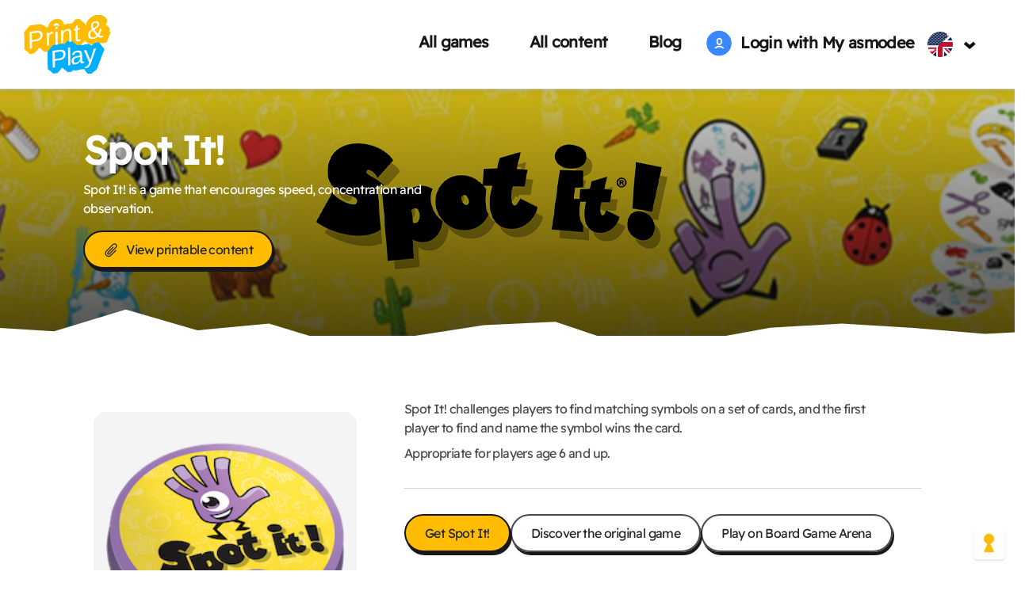

--- FILE ---
content_type: text/html;charset=UTF-8
request_url: https://print-and-play.asmodee.fun/en/game/dobble
body_size: 33805
content:
<!DOCTYPE html>
<html lang="en" prefix="og: http://ogp.me/ns#">
    <head>
        <!-- Google Tag Manager -->
        <script>

            var onReady = [];var onAjaxReady = [];var Global = {'lang': 'en'};
            window.dataLayer = [{"page_name":null,"page_siteSection":"Game","page_environment":"prod","page_country":"us","page_lang":"en","user_status":"unlogged","user_id":null}];
            window.dataLayer[0].page_name = 'Spot It!';
            Global.dataLayerBase = {"page_name":null,"page_siteSection":"Game","page_environment":"prod","page_country":"us","page_lang":"en","user_status":"unlogged","user_id":null};
            Global.dataLayerBase.page_name = 'Spot It!';
            window.dataLayer.push({"retailer":"asmodeena-shop,amazon,walmart,target,miniaturemarket","product_type":"games,activities","product_name":"Spot It!","product_id":"dobble"});
            Global.pushLayerBase = {"retailer":"asmodeena-shop,amazon,walmart,target,miniaturemarket","product_type":"games,activities","product_name":"Spot It!","product_id":"dobble"};
            </script>
        <script>(function(w,d,s,l,i){w[l]=w[l]||[];w[l].push({'gtm.start':new Date().getTime(),event:'gtm.js'});var f=d.getElementsByTagName(s)[0],j=d.createElement(s),dl=l!='dataLayer'?'&l='+l:'';j.async=true;j.src='https://www.googletagmanager.com/gtm.js?id='+i+dl;f.parentNode.insertBefore(j,f);})(window,document,'script','dataLayer','GTM-KNQVZR3');</script>
        <!-- End Google Tag Manager -->
        <meta charset="utf-8"/>
        <meta http-equiv="X-UA-Compatible" content="IE=edge"/>
        <meta http-equiv="Content-Type" content="text/html; charset=UTF-8" />
        <meta name="viewport" content="width=device-width, initial-scale=1"/>
        <meta name="robots" content="index, follow, max-image-preview:large, max-snippet:-1, max-video-preview:-1">
        <meta name="description" content="Download and play Dobble for a fast-paced gaming adventure. Elevate game night!">
        
        <link rel="sitemap" type="application/xml" title="Sitemap" href="/sitemaps/sitemap.xml">
        
        <title>Spot It!  - Print &amp; Play</title>

        <link rel="alternate" hreflang="en" href="https://print-and-play.asmodee.fun/en/game/dobble" />
            <link rel="alternate" hreflang="de" href="https://print-and-play.asmodee.fun/de/game/dobble" />
            <link rel="alternate" hreflang="fr" href="https://print-and-play.asmodee.fun/fr/game/dobble" />
            <link rel="alternate" hreflang="es" href="https://print-and-play.asmodee.fun/es/game/dobble" />
            <link rel="alternate" hreflang="it" href="https://print-and-play.asmodee.fun/it/game/dobble" />
            <link rel="alternate" hreflang="x-default" href="https://print-and-play.asmodee.fun/en/game/dobble" />
        <meta name="twitter:card" content="summary_large_image" />
        <meta name="twitter:creator" content="Print &amp;amp; Play" />
        <meta name="twitter:image" content="https://print-and-play.asmodee.fun/img/pnp-logo.png" />
        <meta name="twitter:title" content="Print &amp;amp; Play" />
        <meta property="twitter:description" content="Discover free print &amp; play versions of popular family games to enjoy at home!" />
        <!-- <meta name="twitter:site" content="Print &amp;amp; Play" /> SHOULD BE Twitter account of the Pnp Site... -->
        <meta property="og:title" content="Print &amp;amp; Play" />
        <meta property="og:type" content="article" />
        <meta property="og:author" content="Print &amp;amp; Play" />
        <meta property="og:url" content="https://print-and-play.asmodee.fun/" />
        <meta property="og:image" content="https://print-and-play.asmodee.fun/img/pnp-logo.png" />
        <meta property="og:locale" content="en_US" />
        <meta property="og:description" content="Discover free print &amp; play versions of popular family games to enjoy at home!" />
        <meta property="article:published_time" content="" />
        <!-- <meta property="article:modified_time" content="" /> -->

        <script type="application/ld+json">
        {
           "@context": "https://schema.org",
           "@type": "NewsArticle",
           "url": "https://print-and-play.asmodee.fun/",
           "publisher":{
              "@type":"Organization",
              "name":"Print &amp;amp; Play",
              "logo":"https://print-and-play.asmodee.fun/img/pnp-logo.png"
           },
           "author":{
              "@type":"Organization",
              "name":"Print &amp;amp; Play",
              "logo":"https://print-and-play.asmodee.fun/img/pnp-logo.png"
           },
           "headline": "Print &amp;amp; Play",
           "image":[
              "https://print-and-play.asmodee.fun/img/pnp-logo.png"
           ],
           "abstract": "Discover free print &amp; play versions of popular family games to enjoy at home!",
           "datePublished":""
        }
        </script>
        <link rel="icon" type="image/png" sizes="32x32" href="/img/pnp-favicon.png">

        <link rel="stylesheet" href="https://cdn.jsdelivr.net/npm/bootstrap-icons@1.10.2/font/bootstrap-icons.css" />
        <link href="https://cdn.jsdelivr.net/npm/bootstrap@5.1.3/dist/css/bootstrap.min.css" rel="stylesheet" integrity="sha384-1BmE4kWBq78iYhFldvKuhfTAU6auU8tT94WrHftjDbrCEXSU1oBoqyl2QvZ6jIW3" crossorigin="anonymous" />
        <link rel="stylesheet" href="/css/flag-icons.css" />
        <link rel="stylesheet" href="/css/video-js.min.css" />
        <link rel="stylesheet" href="/css/dist/myasmodee-icons.css" />
        <link rel="stylesheet" href="/css/dist/app.9b11ae.css" />

        <script>var userInfo = false;</script>
        <script type="text/javascript" src="/js/lottie.min.js" charset="UTF-8" async></script>
        <script>
window.videoConsentI18N = {
    youtubeBlocked: "YouTube has been blocked due to your cookie preferences.",
    toActivate: "You must give us your consent by clicking the button below.",
    seeVideo: "See the video"
};
</script>
</head>
<body class="pnp en game">
  <!-- Google Tag Manager (noscript) -->
    <noscript><iframe src="https://www.googletagmanager.com/ns.html?id=GTM-KNQVZR3" height="0" width="0" style="display:none;visibility:hidden"></iframe></noscript><!-- End Google Tag Manager (noscript) -->
    <header class="header fixed-top">
    <div class="header-body">
        <div class="header-container">
            <div class="header-nav">
                <div class="header-left">
                    <a href="/en/" class="logo"><img class="logo-website" src="/img/pnp-logo.svg" alt="Print &amp; Play" /></a>
                </div>

                <div class="header-menu menu menu-user-unlogged">
                    <div class="menu-nav" aria-label="navigation">
                        <div class="menu-list-wrapper d-lg-flex">
                            <div class="website-menu">
                                <a href="/en/all/games">All games<i class="bi bi-arrow-right"></i></a>
                                <a href="/en/all/contents">All content<i class="bi bi-arrow-right"></i></a>
                                <a href="/en/blog">Blog<i class="bi bi-arrow-right"></i></a>
                            </div>
                            <div class="menu-list-wrapper menu-connected">
                                <div class="user-connector user-unlogged">
    <a id="signinlink" target="_blank" href="https://account.asmodee.net" onclick="tckSignIn();return false"><img class="avatar" src="/img/icons/user-guest-icon.svg" alt="user-guest" title="user-guest" />&nbsp;&nbsp;Login with My asmodee</a>
    </div>
</div>

                            
<div class="menu-list-wrapper menu-language">
    <div class="menu-item menu-item-withSubItems">
        <a href="#" class="menu-link"><span class="flag-icon flag-icon-us-gb flag-icon-squared" lang="en"></span>&nbsp;<svg width="18" height="18" fill="#000" viewBox="0 0 13 13"><path fill-rule="evenodd" clip-rule="evenodd" d="M2 5.505L3.317 4l3.341 2.924L10 4l1.317 1.505-4.659 4.076L2 5.505z" /></svg></a>
        <div class="menu-sublist-wrapper">
            <ul class="menu-sublist">
            <li class="menu-head-subitem"><a href="/de/game/dobble#sl"  class="menu-sublink"><span class="flag-icon flag-icon-squared flag-icon-de"></span>&nbsp;Deutsch</a></li>
            <li class="menu-head-subitem"><a href="/es/game/dobble#sl"  class="menu-sublink"><span class="flag-icon flag-icon-squared flag-icon-es"></span>&nbsp;Español</a></li>
            <li class="menu-head-subitem"><a href="/fr/game/dobble#sl"  class="menu-sublink"><span class="flag-icon flag-icon-squared flag-icon-fr"></span>&nbsp;Français</a></li>
            <li class="menu-head-subitem"><a href="/it/game/dobble#sl"  class="menu-sublink"><span class="flag-icon flag-icon-squared flag-icon-it"></span>&nbsp;Italiano</a></li>
            </ul>
        </div>
        </div>
    </div>
</div>
                    </div>
                    <button type="button" class="menu-burger-btn" aria-label="Mobile Burger menu">
                        <span class="mab mab-burger"></span>
                        <span class="mab mab-close-big"></span>
                    </button>
                </div>
            </div>
        </div>
    </div>
</header>
<div class="hero-container dobble">
    <style>
    .hero {background: linear-gradient(0deg, rgba(0, 0, 0, 0.2), rgba(0, 0, 0, 0.2)), linear-gradient(180deg, rgba(0, 0, 0, 0) 0%, rgba(0, 0, 0, 0.6) 100%), url('/img/games/dobble/spotit-banner.jpg');background: linear-gradient(0deg, rgba(0, 0, 0, 0.2), rgba(0, 0, 0, 0.2)), linear-gradient(180deg, rgba(0, 0, 0, 0) 0%, rgba(0, 0, 0, 0.6) 100%), image-set(url("/img/games/dobble/spotit-banner.webp") type('image/webp'), url('/img/games/dobble/spotit-banner.jpg'));}
    </style>
    <div class="hero">
        <div class="game_info">
            <h1>Spot It!</h1>
            <p>Spot It! is a game that encourages speed, concentration and observation.</p>
            <a class="btn primary my-3 see_printable" href="#game-content-to-print"><i class="bi bi-paperclip"></i> View printable content</a>
        </div>
        <div class="frise in-hero frise-v5 frise-front-white back-transparent"></div>
    </div>
    </div>
<!--
    <div class="container">
        </div> -->
    <div class="container row display-game dobble  pb-0">
    <div class="col-md-4">
        <div class="game_cover" style="background-image:url('/img/games/dobble/dobble-en-cover.png');background-image:image-set(url('/img/games/dobble/dobble-en-cover.webp') type('image/webp'), url('/img/games/dobble/dobble-en-cover.png') type('image/png'));"></div>
    </div>

    <div class="col-md-8 ps-md-5 pb-2">
        <div class="description">
            <p>Spot It! challenges players to find matching symbols on a set of cards, and the first player to find and name the symbol wins the card.</p><p>Appropriate for players age 6 and up.</p>
        </div>
        <div class="game-links">
            <button class="btn primary" data-bs-toggle="modal" data-bs-target="#shopModal" onclick="tckWhere2buyDisplay('dobble', 'Spot It!');">Get Spot It!</button>
            <a class="btn tertiary" href="https://www.zygomatic-games.com/en/game/dobble/" target="_blank" onclick="tckOriginalGame('dobble', 'Spot It!');">Discover the original game</a>
            <a class="btn tertiary" href="https://boardgamearena.com/gamepanel?game=dobble" target="_blank" onclick="tckBGALink('dobble', 'Spot It!');">Play on Board Game Arena</a>
            </div>
    </div>
</div>

<div class="container video-game pb-0 pt-0 pt-3">
        <div class="frise frise-v4 back-white frise-front-blue position-relative"></div>
    <div class="back-blue video-game-center pt-2 pb-4">
        <div class="game-video-player">
            <video-js id="video-player"></video-js>
        </div>
    </div>
        <div class="frise frise-v4 back-blue frise-front-lightgray position-relative"></div>
</div>
<script>
onReady.push(function (){
    videoConsent.setup(function () {
        videojs('video-player', {width: (window.innerWidth > 720 ? "720px" : window.innerWidth), autoplay: false, controls: true, preload: true, loop: false, language: "en", youtube: {enablePrivacyEnhancedMode: true }, techOrder: ['youtube'], "sources":[{type: 'video/youtube', src: "https://youtu.be/30zGwnxs7rI" }]});
    });
    videoConsent.process('video-player');
    });</script>
<div id="game-content-to-print" class="container content-game-list back-lightgray pt-0 pb-5">
    <div class="frise frise-v2 back-transparent frise-front-lightgray"></div>
    <h2 class="text-center mt-5">All content to print</h2>
    <p class="text-center mx-auto">7 PRINT AND PLAY OPTIONS FOR SPOT IT!</p>
    <div class="content-games">
        <div class="content-list card-list mt-5"></div>
        <script>
        onReady.push(function () {
            new PaginateContentCards('.content-game-list .content-list', null, null, null, null, JSON.parse('\u005B\u007B\u0022fid\u0022\u003A\u0022dobble_demokit\u0022,\u0022tag\u0022\u003A\u0022games\u0022,\u0022game\u0022\u003A\u0022dobble\u0022,\u0022gameName\u0022\u003A\u0022Spot\u0020It\u0021\u0022,\u0022name\u0022\u003A\u0022Dobble\u0020\\\/\u0020Spot\u0020It\u0021\u0020demo\u0020kit\u0022,\u0022logo_small\u0022\u003A\u0022\\\/img\\\/games\\\/dobble\\\/spotit\u002Dlogo\u002Dsmall.png\u0022\u007D,\u007B\u0022fid\u0022\u003A\u0022dobble_poster\u0022,\u0022tag\u0022\u003A\u0022activities\u0022,\u0022game\u0022\u003A\u0022dobble\u0022,\u0022gameName\u0022\u003A\u0022Spot\u0020It\u0021\u0022,\u0022name\u0022\u003A\u0022Spot\u0020It\u0021\u0020activity\u0020sheet\u0022,\u0022logo_small\u0022\u003A\u0022\\\/img\\\/games\\\/dobble\\\/spotit\u002Dlogo\u002Dsmall.png\u0022\u007D,\u007B\u0022fid\u0022\u003A\u0022dobble_colouring_sheet\u0022,\u0022tag\u0022\u003A\u0022activities\u0022,\u0022game\u0022\u003A\u0022dobble\u0022,\u0022gameName\u0022\u003A\u0022Spot\u0020It\u0021\u0022,\u0022name\u0022\u003A\u0022Spot\u0020It\u0021\u0020Colouring\u0020Sheet\u0022,\u0022logo_small\u0022\u003A\u0022\\\/img\\\/games\\\/dobble\\\/spotit\u002Dlogo\u002Dsmall.png\u0022\u007D,\u007B\u0022fid\u0022\u003A\u0022dobble_123_colouring_sheet\u0022,\u0022tag\u0022\u003A\u0022activities\u0022,\u0022game\u0022\u003A\u0022dobble\u0022,\u0022gameName\u0022\u003A\u0022Spot\u0020It\u0021\u0022,\u0022name\u0022\u003A\u0022Spot\u0020It\u0021\u0020123\u0020Colouring\u0020Sheet\u0022,\u0022logo_small\u0022\u003A\u0022\\\/img\\\/games\\\/dobble\\\/spotit\u002Dlogo\u002Dsmall.png\u0022\u007D,\u007B\u0022fid\u0022\u003A\u0022dobble_kids_colouring_sheet\u0022,\u0022tag\u0022\u003A\u0022activities\u0022,\u0022game\u0022\u003A\u0022dobble\u0022,\u0022gameName\u0022\u003A\u0022Spot\u0020It\u0021\u0022,\u0022name\u0022\u003A\u0022Spot\u0020It\u0021\u0020Kids\u0020Colouring\u0020Sheet\u0022,\u0022logo_small\u0022\u003A\u0022\\\/img\\\/games\\\/dobble\\\/spotit\u002Dlogo\u002Dsmall.png\u0022\u007D,\u007B\u0022fid\u0022\u003A\u0022dobble_waterproof_colouring_sheet\u0022,\u0022tag\u0022\u003A\u0022activities\u0022,\u0022game\u0022\u003A\u0022dobble\u0022,\u0022gameName\u0022\u003A\u0022Spot\u0020It\u0021\u0022,\u0022name\u0022\u003A\u0022Waterproof\u0020Colouring\u0020Sheet\u0022,\u0022logo_small\u0022\u003A\u0022\\\/img\\\/games\\\/dobble\\\/spotit\u002Dlogo\u002Dsmall.png\u0022\u007D,\u007B\u0022fid\u0022\u003A\u0022dobble_quiz_123\u0022,\u0022tag\u0022\u003A\u0022activities\u0022,\u0022game\u0022\u003A\u0022dobble\u0022,\u0022gameName\u0022\u003A\u0022Spot\u0020It\u0021\u0022,\u0022name\u0022\u003A\u0022Test\u0020Your\u0020Knowledge\u0021\u0022,\u0022logo_small\u0022\u003A\u0022\\\/img\\\/games\\\/dobble\\\/spotit\u002Dlogo\u002Dsmall.png\u0022\u007D\u005D'), null,'Download now!', JSON.parse('\u007B\u0022games\u0022\u003A\u0022Games\u0022,\u0022add\u002Dons\u0022\u003A\u0022Add\u002Dons\u0022,\u0022activities\u0022\u003A\u0022Activities\u0022\u007D'));
        });
        </script>
    </div>
</div>

<div class="container shop-game back-blue pt-0 pb-3">
    <div class="frise frise-v4 back-lightgray frise-front-blue position-relative" style="top: -2px;"></div>
    <div class="get-game-banner card mx-auto mt-3 mb-0">
        <div>
            <div>
                <span class="badge bg-black">The complete game</span>
                <h4>Get Spot It! now!</h4>
                <p>Spot It! challenges players to find matching symbols on a set of cards, and the first player to find and name the symbol wins the card.</p><p>Appropriate for players age 6 and up.</p>

                <a class="btn primary" data-bs-toggle="modal" data-bs-target="#shopModal" onclick="tckWhere2buyDisplay('dobble', 'Spot It!');">Get the game</a>
            </div>
        </div>
        <div class="cover">
            <div class="game_cover" style="background-image: url('/img/games/dobble/dobble-en-cover.png');background-image: image-set(url('/img/games/dobble/dobble-en-cover.webp') type('image/webp'), url('/img/games/dobble/dobble-en-cover.png') type('image/png'));" ></div>
        </div>
    </div>
</div>
<div class="container discover-games back-white">
    <div class="frise frise-v3 back-blue frise-front-white"></div>
    <h3>Discover more</h3>

    <div class="card-list">
    <div class="card card-game" data-entry="carcassonne">
    <div class="card-top">
        <a href="/en/game/carcassonne" onclick="return window.tckCardGameClick('carcassonne', 'recoContent');"><picture><source type="image/webp" srcset="/img/games/carcassonne/carcassonne.webp"/><source type="image/jpg" srcset="/img/games/carcassonne/carcassonne.jpg"/><img alt="Carcassonne" src="/img/games/carcassonne/carcassonne.jpg" /></picture></i></a>
    </div>
    <a class="card-body" href="/en/game/carcassonne" onclick="return window.tckCardGameClick('carcassonne', 'recoContent');">
        <h5 class="large-body">Carcassonne</h5>
        <p class="small-desc">Inspired by the medieval fortress in southern France of the same name, Carcassonne is a tile-laying game in which players fill in the countryside around the fortified city.</p>
    </a>

    <button class="btn primary my-3 to_read" onclick="window.location ='/en/game/carcassonne'">See more</button>

    <div class="card-foot">
        <a href="/en/game/carcassonne" onclick="return window.tckCardGameClick('carcassonne', 'recoContent');"><i class="mab mab-game type-games" data-bs-toggle="tooltip" data-bs-placement="bottom" title="Games"></i>&nbsp;<span class="cat-count">1</span>
        <i class="mab mab-addons type-add-ons" data-bs-toggle="tooltip" data-bs-placement="bottom" title="Add-ons"></i>&nbsp;<span class="cat-count">0</span>
        <i class="mab mab-activities type-activities" data-bs-toggle="tooltip" data-bs-placement="bottom" title="Activities"></i>&nbsp;<span class="cat-count">0</span></a>
    </div>
</div>
<div class="card card-game" data-entry="concept-kids">
    <div class="card-top">
        <a href="/en/game/concept-kids" onclick="return window.tckCardGameClick('concept-kids', 'recoContent');"><picture><source type="image/webp" srcset="/img/games/concept-kids/concept-kids.webp"/><source type="image/jpg" srcset="/img/games/concept-kids/concept-kids.jpg"/><img alt="Concept Kids Animals" src="/img/games/concept-kids/concept-kids.jpg" /></picture></i></a>
    </div>
    <a class="card-body" href="/en/game/concept-kids" onclick="return window.tckCardGameClick('concept-kids', 'recoContent');">
        <h5 class="large-body">Concept Kids Animals</h5>
        <p class="small-desc">No need to talk to communicate!</p>
    </a>

    <button class="btn primary my-3 to_read" onclick="window.location ='/en/game/concept-kids'">See more</button>

    <div class="card-foot">
        <a href="/en/game/concept-kids" onclick="return window.tckCardGameClick('concept-kids', 'recoContent');"><i class="mab mab-game type-games" data-bs-toggle="tooltip" data-bs-placement="bottom" title="Games"></i>&nbsp;<span class="cat-count">1</span>
        <i class="mab mab-addons type-add-ons" data-bs-toggle="tooltip" data-bs-placement="bottom" title="Add-ons"></i>&nbsp;<span class="cat-count">0</span>
        <i class="mab mab-activities type-activities" data-bs-toggle="tooltip" data-bs-placement="bottom" title="Activities"></i>&nbsp;<span class="cat-count">0</span></a>
    </div>
</div>
<div class="card card-game" data-entry="l5r">
    <div class="card-top">
        <a href="/en/game/l5r" onclick="return window.tckCardGameClick('l5r', 'recoContent');"><picture><source type="image/webp" srcset="/img/games/l5r/l5r.webp"/><source type="image/jpg" srcset="/img/games/l5r/l5r.jpg"/><img alt="Legend of the Five Rings: The Card Game" src="/img/games/l5r/l5r.jpg" /></picture></i></a>
    </div>
    <a class="card-body" href="/en/game/l5r" onclick="return window.tckCardGameClick('l5r', 'recoContent');">
        <h5 class="large-body">Legend of the Five Rings: The Card Game</h5>
        <p class="small-desc">Enter the world of Rokugan, in a game of honor and conflict for two players!</p>
    </a>

    <button class="btn primary my-3 to_read" onclick="window.location ='/en/game/l5r'">See more</button>

    <div class="card-foot">
        <a href="/en/game/l5r" onclick="return window.tckCardGameClick('l5r', 'recoContent');"><i class="mab mab-game type-games" data-bs-toggle="tooltip" data-bs-placement="bottom" title="Games"></i>&nbsp;<span class="cat-count">0</span>
        <i class="mab mab-addons type-add-ons" data-bs-toggle="tooltip" data-bs-placement="bottom" title="Add-ons"></i>&nbsp;<span class="cat-count">1</span>
        <i class="mab mab-activities type-activities" data-bs-toggle="tooltip" data-bs-placement="bottom" title="Activities"></i>&nbsp;<span class="cat-count">7</span></a>
    </div>
</div>
<div class="card card-game" data-entry="smallworld">
    <div class="card-top">
        <a href="/en/game/smallworld" onclick="return window.tckCardGameClick('smallworld', 'recoContent');"><picture><source type="image/webp" srcset="/img/games/smallworld/smallworld.webp"/><source type="image/jpg" srcset="/img/games/smallworld/smallworld.jpg"/><img alt="Smallworld" src="/img/games/smallworld/smallworld.jpg" /></picture></i></a>
    </div>
    <a class="card-body" href="/en/game/smallworld" onclick="return window.tckCardGameClick('smallworld', 'recoContent');">
        <h5 class="large-body">Smallworld</h5>
        <p class="small-desc">A mini expansion for solo play and 2-player games</p>
    </a>

    <button class="btn primary my-3 to_read" onclick="window.location ='/en/game/smallworld'">See more</button>

    <div class="card-foot">
        <a href="/en/game/smallworld" onclick="return window.tckCardGameClick('smallworld', 'recoContent');"><i class="mab mab-game type-games" data-bs-toggle="tooltip" data-bs-placement="bottom" title="Games"></i>&nbsp;<span class="cat-count">0</span>
        <i class="mab mab-addons type-add-ons" data-bs-toggle="tooltip" data-bs-placement="bottom" title="Add-ons"></i>&nbsp;<span class="cat-count">1</span>
        <i class="mab mab-activities type-activities" data-bs-toggle="tooltip" data-bs-placement="bottom" title="Activities"></i>&nbsp;<span class="cat-count">0</span></a>
    </div>
</div>
</div>
    <script>
    onReady.push(function () {
        resizeCardGames();
    });
    </script>
    <div class="frise frise-v2 back-white frise-front-white"></div>
</div>
<div class="modal fade" id="shopModal" tabindex="-1" aria-hidden="true">
    <div class="modal-dialog modal-dialog-centered">
        <div class="modal-content">
            <div class="modal-header">
                <h4 class="dobble"><picture><source type="image/webp" srcset="/img/games/dobble/dobble-en-cover.webp"/><source type="image/webp" srcset="/img/games/dobble/dobble-en-cover.png"/><img alt="Cover Spot It!" src="/img/games/dobble/dobble-en-cover.png"/></picture>&nbsp;Spot It!</h4>
                <button type="button" class="btn-close" data-bs-dismiss="modal" aria-label="Close"></button>
            </div>
            <div class="modal-body">
                <p>Buy on these websites:</p>
                <ul>
                    <li><span><img alt="Asmodee Shop" src="/img/logo-store-asmodeena-shop.png" />&nbsp;Asmodee Shop</span><a class="btn primary" href="https://store.asmodee.com/collections/spot-it" onclick="tckWhere2Buy('dobble', 'asmodeena-shop', 'Spot It!')" target="_blank">See the offer</a></li>
                                            <li><span><img alt="Amazon" src="/img/logo-store-amazon.png" />&nbsp;Amazon</span><a class="btn primary" href="https://www.amazon.com/Asmod%C2%A8%C2%A6e-Spot-It-Classic-Eco-Blister/dp/B08CMRPCKL/ref=sr_1_2?keywords=spot%2Bit&amp;qid=1701879584&amp;sr=8-2&amp;th=1" onclick="tckWhere2Buy('dobble', 'amazon', 'Spot It!')" target="_blank">See the offer</a></li>
                                            <li><span><img alt="Walmart" src="/img/logo-store-walmart.png" />&nbsp;Walmart</span><a class="btn primary" href="https://www.walmart.com/ip/Asmodee-ASMSP536-Spot-it-Classic-Mini-Board-Game/692852371" onclick="tckWhere2Buy('dobble', 'walmart', 'Spot It!')" target="_blank">See the offer</a></li>
                                            <li><span><img alt="Target" src="/img/logo-store-target.png" />&nbsp;Target</span><a class="btn primary" href="https://www.target.com/p/spot-it-party-game/-/A-14654570" onclick="tckWhere2Buy('dobble', 'target', 'Spot It!')" target="_blank">See the offer</a></li>
                                            <li><span><img alt="MiniatureMarket" src="/img/logo-store-miniaturemarket.png" />&nbsp;MiniatureMarket</span><a class="btn primary" href="https://www.miniaturemarket.com/asmsp536.html" onclick="tckWhere2Buy('dobble', 'miniaturemarket', 'Spot It!')" target="_blank">See the offer</a></li>
                                            </ul>
            </div>
        </div>
    </div>
</div>

    <div class="frise-rainbow with-logo"></div>
    
<form class="container leadgen" method="POST" action="/en/lgsubscribe" id="leadgen_form">
<div class="lg-text-content">
        <h2>Let&#039;s stay connected!</h2>
        <p class="large-body">Subscribe to our newsletter and receive news about your favorite games.</p>
    </div>

    
<input type="hidden" name="csrf_name" value="csrf6977fb5ea081d" />
<input type="hidden" name="csrf_value" value="v+fRbk9fnqyLHl6oXv+7J/O56YdW51SIfhfp0g7plJvd1uUILmmpybouP547mYpBw4vavmfVYrwYJN/kPNCm+Q==" />
<div class="lg-group-with-privacy">
        <div class="lg-group-email">
            <input type="email" class="email-input" required name="email" placeholder="Your e-mail" /><button class="btn leadgen-btn" >Subscribe&nbsp;<div class="spinner-border spinner-border-sm d-none" role="status"><span class="visually-hidden">Loading...</span></div></button>
        </div>
        <div class="alert alert-danger error d-none">
            <button type="button" class="close" data-dismiss="alert" aria-label="Close">
                <span aria-hidden="true">&times;</span>
            </button>
            <h3></h3>
        </div>
        <div class="leadgen-success d-none">
            <div class="checked-ok"><span>✔</span></div>
            <div class="success-text"><p>You are now subscribed!</p><p>An email has been sent to confirm!</p></div>
        </div><br/>
        <p>I agree that my data may be used so that offers, services, games and events from Financière Amuse Bidco and the Asmodee Group companies listed <a href="https://corporate.asmodee.com/companies" target="_blank">here</a> to which Financière Amuse Bidco belongs may be sent to me on social networks (you may change your mind at any time)'</p>
    </div>
</form>
<div class="page-width back-black">
    <div class="frise frise-v6 frise-front-black back-white"></div>
    <footer class="container">
        <div class="links">
            <section class="boardgames">
                <h4>Board games</h4>
                <ul>
                    <li><a href="/en/all/games">All board games</a></li>
                    <li><a href="/en/all/contents/filter/games">Complete Games</a></li>
                    <li><a href="/en/all/contents/filter/add-ons">Extensions</a></li>
                    <li><a href="/en/all/contents/filter/activities">Other contents</a></li>
                </ul>
            </section>

            <section class="about">
                <h4>About</h4>
                <ul>
                    <li><a href="https://www.asmodee.com" target="_blank">asmodee</a></li>
                </ul>
            </section>

            <section class="network">
                <h4>Follow us</h4>
                <ul>
                    <li><a href="https://www.unboxnow.com/" target="_blank"><img src="/img/footer/facebook.svg"/></a></li>
                    <li><a href="https://www.asmodee.com" target="_blank"><img src="/img/footer/youtube.svg"/></a></li>
                    <li><a href="https://www.asmodee.com" target="_blank"><img src="/img/footer/instagram.svg"/></a></li>
                    <li><a href="https://www.asmodee.com" target="_blank"><img src="/img/footer/X.svg"/></a></li>
                </ul>
            </section>

            <section class="brougth-by">
                <h4>Brought to you by</h4>
                <p>
                    <img style="max-width: 160px" alt="Brought to you by Asmodee inspired by players" class="asmodee-logo" src="/img/asmodee-players.png" />
                </p>
            </section>
        </div>

        <section class="copyright">
            <section class="global">
                <ul>
                    <li>©20020-2026 asmodee, All Rights Reserved</li>
                    <li><a href="/en/legal/privacy">Privacy</a></li>
                    <li><a href="/en/legal/terms">Terms of Use of Content</a></li>
                    <li><a href="/en/legal/cgu">General Terms of Use</a></li>
                    <li><a href="/en/legal/notice">Legal Notice</a></li>
                    <li><a href="/en/legal/cookies">Cookies</a></li>
                </ul>
            </section>
        </section>
        <section class="app-version">v. 0.0.1-2206-ca85c14</section>
    </footer>
</div>

<script>
    window.MyAsmoConf = {
        base: {
            client_id: "print-and-play",
            redirect_uri: "https://print-and-play.asmodee.fun/sso_callback",
            scope: "openid public profile email print-and-play:*",
            base_is_host: "https://account.asmodee.net",
            logout_redirect_uri: "https://print-and-play.asmodee.fun/sso_logout_callback"
        },
        user:null};
</script>

<input type="hidden" name="csrf_name" value="csrf6977fb5ea081d" />
<input type="hidden" name="csrf_value" value="v+fRbk9fnqyLHl6oXv+7J/O56YdW51SIfhfp0g7plJvd1uUILmmpybouP547mYpBw4vavmfVYrwYJN/kPNCm+Q==" />
<div class="modal fade" id="warningPopupModal" tabindex="-1" aria-hidden="true">
        <div class="modal-dialog modal-dialog-centered">
            <div class="modal-content">
                <div class="modal-header">
                    <h4>Warning! Your browser block the download of the file!</h4>
                    <button type="button" class="btn-close" data-bs-dismiss="modal" aria-label="Close"></button>
                </div>
                <div class="modal-body">
                    <p>
                        Your browser has blocked the download. Please click on the &quot;blocked pop-up&quot; icon, located in the address bar of your browser, on the right. Then allow popup-ups and redirects from the site. As you can see in the screenshot below.
                    </p>
                    <p><img src="/img/blocked-popup.webp" alt="how-to-unblock-popup" /></p>
                    </div>
            </div>
        </div>
    </div>

    <div class="modal fade" id="mastodonModal" tabindex="-1" role="dialog" aria-labelledby="mastodonModalLabel" aria-hidden="true">
      <div class="modal-dialog" role="document">
        <div class="modal-content">
          <div class="modal-header">
            <h5 class="modal-title" id="mastodonModalLabel">Instance address</h5>
            <button type="button" class="close btn-close" data-bs-dismiss="modal" aria-label="Close"></button>
          </div>
          <div class="modal-body">
            <div class="form-group">
              <label for="msb-address">Enter your instance&#039;s address</label>
              <input type="text" class="form-control" id="msb-address" placeholder="https://mastodon.social">
            </div>
            <div class="form-check">
              <input type="checkbox" class="form-check-input" id="msb-memorize-instance">
              <label class="form-check-label" for="msb-memorize-instance">Memorize my instance</label>
            </div>
          </div>
          <div class="modal-footer">
            <button type="button" class="btn tertiary" data-dismiss="modal">Close</button>
            <button id="msb-share" type="button" class="btn primary">Share</button>
          </div>
        </div>
      </div>
    </div>

    <script src="https://cdn.jsdelivr.net/npm/bootstrap@5.1.3/dist/js/bootstrap.bundle.min.js" integrity="sha384-ka7Sk0Gln4gmtz2MlQnikT1wXgYsOg+OMhuP+IlRH9sENBO0LRn5q+8nbTov4+1p" crossorigin="anonymous"></script>

    <script src="/js/dist/manifest.b31493.js"></script>
    <script src="/js/dist/vendor.3ef4dd.js"></script>
    <script src="/js/dist/app.b58702.js"></script>
    <script>onReady.push(function (){moment().locale('en');});</script>
    <script>document.addEventListener('DOMContentLoaded', function () {for (f in onReady) {onReady[f]();}});</script>
    <script>window.addEventListener('load', function () {for (f in onAjaxReady) {onAjaxReady[f]();}});</script>

    </body>
</html>


--- FILE ---
content_type: text/css
request_url: https://print-and-play.asmodee.fun/css/dist/myasmodee-icons.css
body_size: 2629
content:
.asmoji{display:inline-block;width:40px;height:40px;flex-shrink:0}.asmoji::before{content:"";display:inline-block;background-repeat:no-repeat;background-size:cover;height:inherit;width:inherit}.asmoji.small{width:20px;height:20px}.asmoji.big{width:80px;height:80px}.asmoji.asmoji-devil::before{background-image:url('/img/myasmodee/asmoji/devil.svg')}.asmoji.asmoji-blabber::before{background-image:url('/img/myasmodee/asmoji/blabber.svg')}.asmoji.asmoji-dazed::before{background-image:url('/img/myasmodee/asmoji/dazed.svg')}.asmoji.asmoji-super::before{background-image:url('/img/myasmodee/asmoji/super.svg')}.asmoji.asmoji-simple::before{background-image:url('/img/myasmodee/asmoji/simple.svg')}.asmoji.asmoji-angel::before{background-image:url('/img/myasmodee/asmoji/angel.svg')}.mal{display:inline-block;width:200px;height:92px;flex-shrink:0;content:""}.mal.mal-hn-blue,.mal.mal-hn-red,.mal.mal-hn-yellow{height:75px}.mal.mal-mya-blue.small,.mal.mal-mya-red.small,.mal.mal-mya-yellow.small{width:100px;height:46px}.mal.mal-mya-blue.medium,.mal.mal-mya-red.medium,.mal.mal-mya-yellow.medium{width:140px;height:65px}.mal.mal-hn-blue.small,.mal.mal-hn-red.small,.mal.mal-hn-yellow.small{width:100px;height:36.5px}.mal.mal-hn-blue.medium,.mal.mal-hn-red.medium,.mal.mal-hn-yellow.medium{width:140px;height:52.5px}.mal.mal-mya-red{content:url('/img/myasmodee/logo/myasmodee-red.svg')}.mal.mal-mya-blue{content:url('/img/myasmodee/logo/myasmodee-blue.svg')}.mal.mal-mya-yellow{content:url('/img/myasmodee/logo/myasmodee-yellow.svg')}.mal.mal-hn-red{content:url('/img/myasmodee/logo/hobbynext-red.svg')}.mal.mal-hn-blue{content:url('/img/myasmodee/logo/hobbynext-blue.svg')}.mal.mal-hn-yellow{content:url('/img/myasmodee/logo/hobbynext-yellow.svg')}@font-face{font-family:myasmodee-base;src:url('../../fonts/myasmodee-base.eot');src:url('../../fonts/myasmodee-base.eot') format('embedded-opentype'),url('../../fonts/myasmodee-base.woff2') format('woff2'),url('../../fonts/myasmodee-base.woff') format('woff'),url('../../fonts/myasmodee-base.ttf') format('truetype'),url('../../fonts/myasmodee-base.svg') format('svg')}.mab{display:inline-block;font:normal normal normal 1em/1 myasmodee-base;color:inherit;flex-shrink:0;-webkit-font-smoothing:antialiased;-moz-osx-font-smoothing:grayscale}.mab-sm{font-size:.8em}.mab-lg{font-size:1.2em}.mab-16{font-size:16px}.mab-32{font-size:32px}.mab-is-spinning{animation:mab-spin 1s infinite linear}@keyframes mab-spin{0%{transform:rotate(0)}100%{transform:rotate(360deg)}}.mab-rotate-90{transform:rotate(90deg)}.mab-rotate-180{transform:rotate(180deg)}.mab-rotate-270{transform:rotate(270deg)}.mab-flip-y{transform:scaleY(-1)}.mab-flip-x{transform:scaleX(-1)}.mab.mab-activities,.mab.mab-addons,.mab.mab-coin1,.mab.mab-coin2,.mab.mab-coin3,.mab.mab-game,.mab.mab-instagram,.mab.mab-linkedin,.mab.mab-loader-circle,.mab.mab-play-circle,.mab.mab-tiktok,.mab.mab-x{display:inline-block;height:calc(1em + 3px);width:calc(1em + 1px)}.mab.mab-loader-circle{width:calc(1em + 3px)}.mab.mab-activities::before,.mab.mab-addons::before,.mab.mab-coin1::before,.mab.mab-coin2::before,.mab.mab-coin3::before,.mab.mab-game::before,.mab.mab-instagram::before,.mab.mab-linkedin::before,.mab.mab-loader-circle::before,.mab.mab-play-circle::before,.mab.mab-tiktok::before,.mab.mab-x::before{content:"";display:inline-block;width:inherit;height:inherit;background-repeat:no-repeat;background-size:cover}.mab.mab-activities::before{background-image:url("/img/myasmodee/standard/activities.png")}.mab.mab-addons::before{background-image:url("/img/myasmodee/standard/addons.png")}.mab.mab-arrow-down::before{content:"\ea03"}.mab.mab-arrow-left::before{content:"\ea04"}.mab.mab-arrow-right::before{content:"\ea05"}.mab.mab-arrow-up::before{content:"\ea06"}.mab.mab-arrow-up-and-down::before{content:"\ea07"}.mab.mab-attach::before{content:"\ea08"}.mab.mab-beta::before{content:"\ea09"}.mab.mab-burger::before{content:"\ea0a"}.mab.mab-card::before{content:"\ea0b"}.mab.mab-caret-down::before{content:"\ea0c"}.mab.mab-caret-left::before{content:"\ea0d"}.mab.mab-caret-right::before{content:"\ea0e"}.mab.mab-caret-up::before{content:"\ea0f"}.mab.mab-check::before{content:"\ea10"}.mab.mab-circle-arrow-right-up::before{content:"\ea11"}.mab.mab-close::before{content:"\ea12"}.mab.mab-close-big::before{content:"\ea13"}.mab.mab-coin1::before{background-image:url("/img/myasmodee/standard/coin1.png")}.mab.mab-coin2::before{background-image:url("/img/myasmodee/standard/coin2.png")}.mab.mab-coin3::before{background-image:url("/img/myasmodee/standard/coin3.png")}.mab.mab-download::before{content:"\ea17"}.mab.mab-edit::before{content:"\ea18"}.mab.mab-exchange::before{content:"\ea19"}.mab.mab-eye::before{content:"\ea1a"}.mab.mab-eye-slash::before{content:"\ea1b"}.mab.mab-facebook::before{content:"\ea1c"}.mab.mab-game::before{background-image:url("/img/myasmodee/standard/game.png")}.mab.mab-games::before{content:"\ea1f"}.mab.mab-gifts::before{content:"\ea20"}.mab.mab-gps::before{content:"\ea22"}.mab.mab-home::before{content:"\ea23"}.mab.mab-identity::before{content:"\ea24"}.mab.mab-instagram::before{background-image:url("/img/myasmodee/standard/instagram.svg")}.mab.mab-linkedin::before{background-image:url("/img/myasmodee/standard/linkedin.svg")}.mab.mab-loader-circle::before{background-image:url("/img/myasmodee/standard/loader-circle.svg")}.mab.mab-location::before{content:"\ea28"}.mab.mab-lock::before{content:"\ea29"}.mab.mab-loyalty::before{content:"\ea2a"}.mab.mab-magic-star::before{content:"\ea2b"}.mab.mab-map::before{content:"\ea2c"}.mab.mab-medal::before{content:"\ea2d"}.mab.mab-medal-star::before{content:"\ea2e"}.mab.mab-message-question::before{content:"\ea2f"}.mab.mab-microphone::before{content:"\ea30"}.mab.mab-minus::before{content:"\ea31"}.mab.mab-newsletter::before{content:"\ea32"}.mab.mab-newsletter-special::before{content:"\ea33"}.mab.mab-play-circle::before{background-image:url("/img/myasmodee/standard/play-circle.svg")}.mab.mab-play-inline::before{content:"\ea35"}.mab.mab-plus::before{content:"\ea36"}.mab.mab-pre-order::before{content:"\ea37"}.mab.mab-profile-delete::before{content:"\ea38"}.mab.mab-relationship::before{content:"\ea39"}.mab.mab-search::before{content:"\ea3a"}.mab.mab-shipping::before{content:"\ea3b"}.mab.mab-shooting-star::before{content:"\ea3c"}.mab.mab-shopping-cart::before{content:"\ea3d"}.mab.mab-subscriptions::before{content:"\ea3e"}.mab.mab-tiktok::before{background-image:url("/img/myasmodee/standard/tiktok.svg")}.mab.mab-twitch::before{content:"\ea40"}.mab.mab-x::before{background-image:url("/img/myasmodee/standard/x.svg")}.mab.mab-youtube::before{content:"\ea42"}@font-face{font-family:myasmodee-small;src:url('../../fonts/myasmodee-small.eot');src:url('../../fonts/myasmodee-small.eot') format('embedded-opentype'),url('../../fonts/myasmodee-small.woff2') format('woff2'),url('../../fonts/myasmodee-small.woff') format('woff'),url('../../fonts/myasmodee-small.ttf') format('truetype'),url('../../fonts/myasmodee-small.svg') format('svg')}.mas{display:inline-block;font:normal normal normal 20px/1 myasmodee-small;color:inherit;flex-shrink:0;-webkit-font-smoothing:antialiased;-moz-osx-font-smoothing:grayscale;position:relative;top:2px}.mas-sm{font-size:.8em}.mas-lg{font-size:1.2em}.mas-16{font-size:16px}.mas-32{font-size:32px}.mas-is-spinning{animation:mas-spin 1s infinite linear}@keyframes mas-spin{0%{transform:rotate(0)}100%{transform:rotate(360deg)}}.mas-rotate-90{transform:rotate(90deg)}.mas-rotate-180{transform:rotate(180deg)}.mas-rotate-270{transform:rotate(270deg)}.mas-flip-y{transform:scaleY(-1)}.mas-flip-x{transform:scaleX(-1)}.mas.mas-alert-error::before{content:"\ea02";color:#fb2c36}.mas.mas-alert-help::before{content:"\ea03";color:#18181b}.mas.mas-info-square{font:normal normal normal 17px/1 myasmodee-small}.mas.mas-info-square::before{content:"\ea04";background-color:#18181b;color:#fff}.mas.mas-alert-info::before{content:"\ea05";color:#18181b}.mas.mas-location::before{content:"\ea06"}.mas.mas-alert-success::before{content:"\ea07";color:#00a63e}.mas.mas-alert-warning::before{content:"\ea08";color:#fe9a00}@font-face{font-family:myasmodee-big;src:url('../../fonts/myasmodee-big.eot');src:url('../../fonts/myasmodee-big.eot') format('embedded-opentype'),url('../../fonts/myasmodee-big.woff2') format('woff2'),url('../../fonts/myasmodee-big.woff') format('woff'),url('../../fonts/myasmodee-big.ttf') format('truetype'),url('../../fonts/myasmodee-big.svg') format('svg')}.mag{display:inline-block;width:40px;height:40px;text-transform:none;-webkit-font-smoothing:antialiased;-moz-osx-font-smoothing:grayscale}.mag::before{content:"";background-size:cover;background-position:center;display:inline-block;width:inherit;height:inherit}.mag-sm{font-size:.8em}.mag-lg{font-size:1.2em}.mag-16{font-size:16px}.mag-32{font-size:32px}.mag-is-spinning{animation:mag-spin 1s infinite linear}@keyframes mag-spin{0%{transform:rotate(0)}100%{transform:rotate(360deg)}}.mag-rotate-90{transform:rotate(90deg)}.mag-rotate-180{transform:rotate(180deg)}.mag-rotate-270{transform:rotate(270deg)}.mag-flip-y{transform:scaleY(-1)}.mag-flip-x{transform:scaleX(-1)}.mag.mag-action{width:48px;height:51px}.mag.mag-action::before{background-image:url("/img/myasmodee/bigblue/action.png")}.mag.mag-cloud-upload{width:48px;height:51px}.mag.mag-cloud-upload::before{background-image:url("/img/myasmodee/bigblue/cloud-upload.svg")}.mag.mag-creativity{width:48px;height:51px}.mag.mag-creativity::before{background-image:url("/img/myasmodee/bigblue/creativity.png")}.mag.mag-education{width:48px;height:51px}.mag.mag-education::before{background-image:url("/img/myasmodee/bigblue/education.png")}.mag.mag-facebook_icon::before{background-image:url("/img/myasmodee/social/facebook_icon.svg")}.mag.mag-google_icon::before{background-image:url("/img/myasmodee/social/google_icon.svg")}.mag.mag-memory{width:48px;height:51px}.mag.mag-memory::before{background-image:url("/img/myasmodee/bigblue/memory.png")}.mag.mag-strategy{width:48px;height:51px}.mag.mag-strategy::before{background-image:url("/img/myasmodee/bigblue/strategy.png")}.mag.mag-teamwork{width:48px;height:51px}.mag.mag-teamwork::before{background-image:url("/img/myasmodee/bigblue/teamwork.png")}.mag.mag-share::before{background-image:url("/img/myasmodee/social/Share.svg")}.mag.mag-tiktok::before{background-image:url("/img/myasmodee/social/Tiktok.svg")}.mag.mag-x::before{background-image:url("/img/myasmodee/social/X.svg")}.mag.mag-award::before{background-image:url("/img/myasmodee/bigyellow/award.png")}.mag.mag-brochure::before{background-image:url("/img/myasmodee/bigyellow/brochure.png")}.mag.mag-cards::before{background-image:url("/img/myasmodee/bigyellow/cards.png")}.mag.mag-challenge::before{background-position:-78px 0;background-image:url("/img/myasmodee/bigyellow/challenge.png")}.mag.mag-check::before{background-image:url("/img/myasmodee/bigyellow/check.png")}.mag.mag-check-empty{width:32px;height:36px}.mag.mag-check-empty::before{background-image:url("/img/myasmodee/check.png")}.mag.mag-check-shadow::before{background-image:url("/img/myasmodee/bigyellow/check-shadow.png")}.mag.mag-club-hobby-next::before{background-image:url("/img/myasmodee/bigyellow/club-hobby-next.png")}.mag.mag-coins::before{background-image:url("/img/myasmodee/bigyellow/coins.png")}.mag.mag-cup::before{background-image:url("/img/myasmodee/bigyellow/cup.png")}.mag.mag-delivery::before{background-image:url("/img/myasmodee/bigyellow/delivery.png")}.mag.mag-eshop::before{background-image:url("/img/myasmodee/bigyellow/eshop.png")}.mag.mag-event::before{background-image:url("/img/myasmodee/bigyellow/event.png")}.mag.mag-facebook::before{background-image:url("/img/myasmodee/social/facebook.svg")}.mag.mag-friends::before{background-image:url("/img/myasmodee/bigyellow/friends.png")}.mag.mag-game::before{background-image:url("/img/myasmodee/bigyellow/game.png")}.mag.mag-gift::before{background-image:url("/img/myasmodee/bigyellow/gift.png")}.mag.mag-idea::before{background-image:url("/img/myasmodee/bigyellow/idea.png")}.mag.mag-instagram::before{background-image:url("/img/myasmodee/social/instagram.svg")}.mag.mag-like::before{background-image:url("/img/myasmodee/bigyellow/like.png")}.mag.mag-linkedin::before{background-image:url("/img/myasmodee/social/linkedin.svg")}.mag.mag-medal::before{background-image:url("/img/myasmodee/bigyellow/medal.png")}.mag.mag-medal-star::before{background-image:url("/img/myasmodee/bigyellow/medal-star.png")}.mag.mag-message::before{background-image:url("/img/myasmodee/bigyellow/message.png")}.mag.mag-newsletter::before{background-image:url("/img/myasmodee/bigyellow/newsletter.png")}.mag.mag-newsletter-blue::before{background-image:url("/img/myasmodee/bigblue/newsletter-blue.png")}.mag.mag-newsletter-star::before{background-image:url("/img/myasmodee/bigyellow/newsletter-star.png")}.mag.mag-player::before{background-image:url("/img/myasmodee/bigyellow/player.png")}.mag.mag-question::before{background-image:url("/img/myasmodee/bigyellow/question.png")}.mag.mag-reward::before{background-image:url("/img/myasmodee/bigyellow/reward.png")}.mag.mag-smile::before{background-image:url("/img/myasmodee/bigyellow/smile.png")}.mag.mag-social::before{background-image:url("/img/myasmodee/bigyellow/social.png")}.mag.mag-treasure::before{background-image:url("/img/myasmodee/bigyellow/treasure.png")}.mag.mag-twitch::before{background-image:url("/img/myasmodee/social/twitch.svg")}.mag.mag-youtube::before{background-image:url("/img/myasmodee/social/youtube.svg")}


--- FILE ---
content_type: text/css
request_url: https://print-and-play.asmodee.fun/css/dist/app.9b11ae.css
body_size: 18771
content:
:root{--mya-lightgray:#f4f4f5;--mya-yellow:#ffbc00;--mya-blue:#00b0ff;--mya-black:#18181b;--mya-black-light:#27272a;--mya-disabled:#d4d4d8;--mya-red:red;--mya-error:#fb2c36;--mya-black-disabled:#9f9fa9;--mya-yellow-disabled:#f4f4f5;--mya-amber:#fe9a00;--mya-green:#00a63e;--mya-success:#008236;--blue:#00b0ff;--yellow:#ffbc00;--green:#00a63e;--primary:#00b0ff;--success:#008236;--danger:#fb2c36;--error:#fb2c36;--warning:#fe9a00;--dark:#27272a;--font-family-sans-serif:"Readex Pro";--bs-font-sans-serif:var(--font-family-sans-serif);--mya-btn-boxshadow:2px 4px 0px 0px var(--mya-black);--mya-btn-boxshadow-disabled:2px 4px 0px 0px var(--mya-black-disabled);--full-max-width:100%;--asmodee-senecio-font-family:var(--font-family-sans-serif),arial,sans-serif;--asmodee-senecio-font-size:1rem;--asmodee-senecio-color:var(--mya-black)}@font-face{font-family:Readex Pro;font-style:normal;font-weight:400;src:url(/fonts/ReadexPro-VariableFont_HEXP,wght.ttf?8bd08b3d65536f6eb340571d3de74bf0) format("truetype")}@font-face{font-display:block;font-family:pnpicon;font-style:normal;font-weight:400;src:url(/fonts/pnpicon.woff?079c9aaa6d9a6ad9d83ef1d5cb01b27b) format("woff")}@font-face{font-display:block;font-family:Sign Painter;font-style:normal;font-weight:400;src:url(/fonts/signPainter.woff?c8d6c7b91e789cba12825c8ad3f458d7) format("woff")}.pi{color:currentColor;font-family:pnpicon!important}.pi:before{-moz-osx-font-smoothing:grayscale;-webkit-font-smoothing:antialiased;color:currentColor;display:inline-block;font-family:pnpicon!important;font-style:normal;font-variant:normal;text-transform:none;vertical-align:-.125em}.pi.pi-games:before{content:""}.pi.pi-activities:before{content:""}.pi.pi-add-ons:before{content:""}.pi.pi-twitter:before{content:""}.pi.pi-facebook:before{content:""}.alert{border:2px solid #fff;border-radius:5px;margin:auto;padding:10px;width:60%}.alert.errorDetails{width:98%}.alert h3{font-size:1.1em;font-weight:700}.alert.error,.alert.errorDetails{background-color:#ffd0d0;border-color:var(--mya-error);color:var(--mya-error)}.alert.error .errortable tr td:first-of-type,.alert.errorDetails .errortable tr td:first-of-type{font-weight:700;vertical-align:top}.alert.error .errortable tr td.trace,.alert.errorDetails .errortable tr td.trace{font-size:.8em;font-weight:lighter}.alert.error .close,.alert.errorDetails .close{background-color:rgba(0,0,0,0);border:0;color:inherit;cursor:pointer;float:right;font-size:2rem;font-weight:700;line-height:1;opacity:.5;padding:1.25rem;position:absolute;right:0;text-shadow:0 1px 0 #fff;top:0;z-index:2}.alert.success{background-color:#a3dcb0;border-color:var(--mya-success);color:var(--mya-success)}.alert.float{left:0;position:absolute;right:0;top:40px;z-index:10000}html{overflow-x:hidden}*{color:var(--mya-black);font-family:var(--font-family-sans-serif),arial,sans-serif;font-size:16px;font-weight:500;letter-spacing:-.6px;line-height:24px}blockquote,caption,details,dl,figure,hgroup,label,ol,p,pre,td,textarea,th,ul{margin:0 0 8px}body,dd,figure,html,label,textarea{margin:0;padding:0}ol,ul{margin-bottom:0;padding-left:0}h1,h2,h3,h4,h5,h6{font-family:var(--font-family-sans-serif),arial,sans-serif;font-style:normal;font-weight:700;font-weight:600;letter-spacing:-.6px;margin:16px 0}h1,h2,h3,h4{font-weight:900}h1{font-size:32px;line-height:38px}h2{font-size:24px;line-height:29px}h3{font-size:18px;line-height:22px}h4{font-size:16px;line-height:19px}.hero-text{font-size:44px;font-weight:900;font-weight:700;line-height:53px}.subheadline{font-size:14px;font-weight:600;font-weight:700;line-height:17px}.small-desc{font-size:12px;font-weight:700;line-height:16px}.small-text{font-size:14px;font-weight:500;line-height:17px}.small-headline{font-size:10px;font-weight:700;letter-spacing:3px;line-height:20px}a{color:var(--mya-black);cursor:pointer;text-decoration:underline;text-decoration:none;-webkit-transition:all .3s cubic-bezier(.44,.13,.48,.87);transition:all .3s cubic-bezier(.44,.13,.48,.87)}a.btn{width:-webkit-fit-content;width:-moz-fit-content;width:fit-content}.subhero,a{font-size:18px;font-weight:700;line-height:24px}ul{list-style:none}.btn{-webkit-box-align:center;-ms-flex-align:center;-webkit-box-orient:horizontal;-webkit-box-direction:normal;-webkit-box-pack:center;-ms-flex-pack:center;align-items:center;background-color:var(--mya-yellow);border:2px solid var(--mya-black);border-radius:56px;-webkit-box-shadow:var(--mya-btn-boxshadow);box-shadow:var(--mya-btn-boxshadow);cursor:pointer;display:-webkit-box;display:-ms-flexbox;display:flex;-ms-flex-direction:row;flex-direction:row;font-size:1rem;font-weight:400;height:48px;justify-content:center;line-height:20px;padding:18px 24px;position:relative;text-align:center;width:100%}.btn a{color:inherit;font-size:inherit;font-weight:inherit;line-height:inherit}.btn.primary{background-color:var(--mya-yellow)}.btn:hover{-webkit-box-shadow:none;box-shadow:none;top:4px;-webkit-transition:-webkit-box-shadow .2s ease-in-out;transition:-webkit-box-shadow .2s ease-in-out;transition:box-shadow .2s ease-in-out;transition:box-shadow .2s ease-in-out,-webkit-box-shadow .2s ease-in-out}.btn.secondary{background-color:#fff;color:#fff}.btn.secondary:hover{background-color:var(--mya-black-light)}.btn.disabled{border-color:var(--mya-black-disabled);-webkit-box-shadow:var(--mya-btn-boxshadow-disabled);box-shadow:var(--mya-btn-boxshadow-disabled);cursor:none;opacity:.7}.btn.tertiary{background-color:rgba(0,0,0,0);border:2px solid rgba(29,29,29,.8)}.btn.tertiary.disabled{opacity:.4}.btn.small{border-radius:10px;font-size:12px;height:36px;line-height:16px;padding:12px 24px}.d-none{display:none}.alert.error *{color:var(--mya-error)}.alert.error .close *{font-size:20px;font-weight:900}.alert.success *{color:var(--mya-success)}.alert.success .close *{font-size:20px;font-weight:900}.website-menu a{color:var(--mya-black);margin-left:.2rem;position:relative;top:-3px}.website-menu a:hover{color:var(--mya-black-disabled)}.website-menu a .bi-arrow-right{display:none}.flag-icon{border-radius:50%;font-size:32px}@media(max-width:851px){.website-menu a{display:block;margin-left:2rem;padding-bottom:.5rem;padding-top:1rem}.website-menu a .bi-arrow-right{display:inline;float:right;position:relative;right:1rem}}@media(min-width:948px){.website-menu a{margin-left:1rem}}@media(min-width:1200px){.website-menu a{margin-left:3rem}}@media(min-width:768px){*{font-weight:500}h1,h2,h3,h4,h5,h6{margin:21px 0}h1{font-size:50px;line-height:54px}h2{font-size:39px;line-height:48px}h3{font-size:32px;font-weight:700;line-height:38px}h4{font-size:25px;line-height:30px}.hero-text{font-size:44px;font-weight:900;font-weight:700;line-height:53px}.subheadline{font-weight:900}.large-body,.subheadline{font-size:18px;line-height:22px}.large-body{font-weight:500}.small-desc{font-size:14px;font-weight:700;line-height:18px}.small-text{font-weight:500;letter-spacing:0}.small-headline,.small-text{font-size:12px;line-height:20px}.small-headline{letter-spacing:3.5px}.subhero,a{font-size:20px;line-height:28px}.btn{text-align:center;width:auto}.website-menu a{color:var(--mya-black)}}@media(min-width:956px){.hero-text{font-size:75px;font-weight:900;font-weight:700;line-height:72px}}.dropdown{display:inline-block;position:relative}.dropdown .dropdown-bt{background-color:rgba(0,0,0,0);border:none;color:#fff;cursor:pointer;font-size:16px;padding:16px;position:relative;top:5px}.dropdown .dropdown-bt .dropdown-arrow{font-size:12px}.dropdown .dropdown-content{background-color:#f9f9f9;-webkit-box-shadow:0 8px 16px 0 rgba(0,0,0,.2);box-shadow:0 8px 16px 0 rgba(0,0,0,.2);display:none;min-width:100px;overflow:auto;padding:12px 16px;position:absolute;text-align:left;width:-webkit-fit-content;width:-moz-fit-content;width:fit-content;z-index:10}.dropdown .dropdown-content a{color:#000;display:block;padding:12px 16px;text-decoration:none;white-space:nowrap}.dropdown .dropdown-content a:hover{background-color:#f1f1f1}.dropdown:hover .dropdown-content{display:block}.header-left{left:0;position:relative}.header-left .logo-website{display:inline-block;width:76px}.header-left .mal{width:121px}.menu-burger-btn{background-color:rgba(0,0,0,0);border:0;font-size:1.5rem;margin-left:16px;padding:0;position:relative;right:10px;width:-webkit-fit-content;width:-moz-fit-content;width:fit-content}.menu-burger-btn:focus{outline:0}.menu-burger-btn path{stroke:var(--mya-black)}.header{-webkit-box-align:center;-ms-flex-align:center;align-items:center;background-color:#fff;color:var(--mya-black);display:-webkit-box;display:-ms-flexbox;display:flex;height:112px;min-width:280px;padding:8px 0;width:100%;z-index:1001}.header *{-webkit-box-sizing:border-box;box-sizing:border-box}.header .header-container{margin-left:auto;margin-right:auto;padding-left:20px;width:100%}.header .header-nav{-webkit-box-align:center;-ms-flex-align:center;-webkit-box-pack:justify;-ms-flex-pack:justify;align-items:center;display:-webkit-box;display:-ms-flexbox;display:flex;justify-content:space-between;margin-left:auto;margin-right:auto;max-width:1400px;z-index:1}.header .header-menu{-webkit-box-flex:1;-webkit-box-pack:end;-ms-flex-pack:end;-ms-flex:1;flex:1;justify-content:flex-end;z-index:10}.header .header-menu.menu{-webkit-box-align:center;-ms-flex-align:center;align-items:center;display:-webkit-box;display:-ms-flexbox;display:flex}.header .header-menu.menu:has(.menu-nav.is-open) .mab-burger{display:none}.header .header-menu.menu:not(:has(.menu-nav.is-open)) .mab-close-big{display:none}.header .avatar{border-radius:50%;height:33px;margin-left:1rem;position:relative;top:-2px;width:32px}.header .header-body{padding:8px 0;width:100%}.header .header-body:before{background-color:#fff;bottom:0;-webkit-box-shadow:0 4px 8px rgba(0,0,0,.06);box-shadow:0 4px 8px rgba(0,0,0,.06);content:"";height:120px;left:0;opacity:1;pointer-events:none;position:absolute;right:0;-webkit-transition:opacity .3s cubic-bezier(.44,.13,.48,.87);transition:opacity .3s cubic-bezier(.44,.13,.48,.87)}.header .user-unlogged{margin-right:1rem}.header .user-unlogged a{color:var(--mya-black);margin-left:0}.header .user-unlogged a:hover{color:var(--mya-black-disabled);text-decoration:none}.header .website-menu a{color:var(--mya-black)}.header .website-menu a:hover{color:var(--mya-black-disabled)}.header .menu-link{color:var(--mya-black)}.header .menu-link:hover{color:var(--mya-black-disabled)}.header .menu-link path{stroke:var(--mya-black)}.header .menu-language{margin-right:48px}.header .menu-language p{color:var(--mya-black)}.header .menu-nav .user-login{display:none;float:left;font-size:12px;font-weight:400;line-height:14.4px}.header .menu-connected .menu-subitem.top-sep{border-top:1px solid var(--mya-black-disabled);padding-top:15px}.header .menu-close{background-color:rgba(0,0,0,0);border:0;cursor:pointer;padding:0;position:absolute;right:.5rem;top:.5rem;width:-webkit-fit-content;width:-moz-fit-content;width:fit-content;z-index:11}.header .menu-close:focus{outline:0}.header .menu-close svg{pointer-events:none}.header .user-connector{position:relative;top:1px}.menu-nav{background:#fff;display:none;left:16px;overflow:hidden;padding:27px 0 0;position:fixed;right:16px;top:100px;top:20px;-webkit-transition:top .25s ease-in;transition:top .25s ease-in;z-index:10}.menu-nav.is-open{border-bottom-left-radius:1rem;border-bottom-right-radius:1rem;-webkit-box-shadow:0 8px 6px rgba(0,0,0,.5);box-shadow:0 8px 6px rgba(0,0,0,.5);display:block;left:0;right:0;top:93px}.menu-nav.is-open .menu-list-wrapper{max-height:calc(100vh - 44px)}.menu-nav.is-open .menu-list-wrapper .user-connector a{color:var(--mya-black)}.menu-nav .menu-item-withSubItems{-webkit-box-ordinal-group:2;-ms-flex-order:1;border-top:1px dashed hsla(0,0%,69%,.24);margin-top:17px;order:1;padding-top:19px;position:relative}.menu-nav .menu-item-withSubItems:hover:after{content:"";display:block;height:31px;left:-10px;position:absolute;top:100%;width:calc(100% + 20px)}.menu-nav .menu-item-withSubItems .menu-link{display:none}.menu-nav .menu-item{display:block;margin-bottom:12px;padding:0 24px;position:relative}.menu-nav .menu-item:last-child{margin-bottom:0}.menu-nav .menu-item .menu-head-subitem{-ms-flex-negative:0;color:var(--mya-black-disabled);flex-shrink:0;font-size:12px;font-weight:700;line-height:14px;margin-bottom:14px;text-transform:uppercase;width:100%}.menu-nav .menu-item .menu-subitem{margin-bottom:10px;width:calc(50% - 10px)}.menu-nav .menu-link{color:var(--mya-black);cursor:pointer;display:inline-block;font-size:16px;font-weight:400;line-height:19px}.menu-nav .menu-link:hover{color:var(--mya-black-disabled);text-decoration:none}.menu-nav .menu-link>svg{margin:1px 0 0 8px}.menu-nav .menu-sublink{color:var(--mya-black);font-size:16px;font-weight:400;line-height:19px}.menu-nav .menu-sublink:hover{color:var(--mya-black-disabled);text-decoration:none}.menu-nav .menu-sublink .flag-icon{position:relative;top:4px}.menu-nav .menu-sublist{-webkit-box-pack:justify;-ms-flex-pack:justify;display:-webkit-box;display:-ms-flexbox;display:flex;-ms-flex-wrap:wrap;flex-wrap:wrap;justify-content:space-between;margin-bottom:15px}.menu-nav .menu-sublist:last-child{margin-bottom:0;margin-right:0}.menu-nav.subfilter .menu-item-withSubItems{background-color:#fff;border:1px solid var(--mya-disabled);border-radius:30px;-webkit-box-sizing:border-box;box-sizing:border-box;margin-bottom:20px;margin-right:22px;margin-top:20px;padding:12px 16px}.menu-nav.subfilter .menu-item-withSubItems:hover i,.menu-nav.subfilter .menu-item-withSubItems:hover svg{-webkit-transform:rotate(180deg);-ms-transform:rotate(180deg);transform:rotate(180deg)}.menu-nav.subfilter .menu-item-withSubItems:hover i.mab-search,.menu-nav.subfilter .menu-item-withSubItems:hover svg.mab-search{-webkit-transform:none;-ms-transform:none;transform:none}.menu-nav.subfilter .menu-item-withSubItems .menu-link{color:var(--mya-black);display:-webkit-box;display:-ms-flexbox;display:flex}.menu-nav.subfilter .menu-item-withSubItems .menu-link:hover svg{-webkit-transform:rotate(180deg);-ms-transform:rotate(180deg);transform:rotate(180deg)}.menu-nav.subfilter .menu-item-withSubItems .menu-sublist-wrapper{-webkit-box-orient:vertical;-webkit-box-direction:normal;-ms-flex-direction:column;flex-direction:column;max-height:367px;max-width:256px;padding:14px 24px;top:calc(100% + 15px);z-index:2}.menu-nav.subfilter .menu-item-withSubItems .menu-sublist-wrapper:before{background-color:rgba(0,0,0,0)!important;border:none!important;-webkit-clip-path:none!important;clip-path:none!important}.menu-nav.subfilter .menu-item-withSubItems .menu-sublist-wrapper .search-in-filter{background-color:rgba(29,29,29,.04);border:none;border-left:1px solid var(--mya-lightgray);border-top:1px solid var(--mya-lightgray);border-top-left-radius:16px;height:44px}.menu-nav.subfilter .menu-item-withSubItems .menu-sublist-wrapper .search-in-filter:focus{-webkit-box-shadow:none;box-shadow:none}.menu-nav.subfilter .menu-item-withSubItems .menu-sublist-wrapper .input-group span{border-top-right-radius:16px}.menu-nav.subfilter .menu-item-withSubItems .menu-sublist-wrapper .sublist-container{max-height:323px}.menu-nav.subfilter .menu-item-withSubItems .menu-sublist-wrapper .sublist-container ul{height:-webkit-fit-content;height:-moz-fit-content;height:fit-content}.menu-nav.subfilter .menu-item-withSubItems .menu-sublink{font-size:16px;line-height:24px}.menu-nav.subfilter .menu-item-withSubItems .menu-subitem{margin-bottom:7px}.menu-nav.subfilter .menu-item-withSubItems .menu-subitem:last-of-type{margin-bottom:0}.menu-nav.subfilter .filter-games .menu-sublink,.menu-nav.subfilter .filter-tags .menu-sublink{font-size:16px;line-height:24px}.menu-nav.subfilter .filter-games .menu-subitem,.menu-nav.subfilter .filter-tags .menu-subitem{margin-bottom:7px}.menu-nav.subfilter .filter-games .menu-subitem:last-of-type,.menu-nav.subfilter .filter-tags .menu-subitem:last-of-type{margin-bottom:0}.menu-nav.subfilter .filter-games .dropdown-menu{max-height:323px;overflow-y:auto;padding:0 0 5px;scrollbar-width:thin}.menu-nav.subfilter .filter-games .dropdown-menu .input-group input{border-bottom-left-radius:0}.menu-nav.subfilter .filter-games .dropdown-menu .input-group .input-group-text{border-bottom-right-radius:0}.menu-nav.subfilter .filter-games .dropdown-menu::-webkit-scrollbar{width:6px}.menu-nav.subfilter .filter-games .dropdown-menu::-webkit-scrollbar-track{background:rgba(0,0,0,0)}.menu-nav.subfilter .filter-games .dropdown-menu::-webkit-scrollbar-thumb{background-color:rgba(29,29,29,.5);border:0;border-radius:20px}.menu-nav.subfilter .filter-games .dropdown-menu ul{padding-top:5px}@media(min-width:400px){.header-left{margin-left:10px}.menu-burger-btn{right:13px}}@media(min-width:576px){.menu-burger-btn{right:40px}}@media(min-width:768px){.menu-burger-btn{right:80px}}@media(max-width:850px){.header .menu-language{margin-bottom:20px;margin-left:1.5rem}.header .menu-language .menu-item .menu-sublist-wrapper{position:relative;top:.5rem}.header .user-connector{margin-left:1rem;top:.5rem}.website-menu a{color:var(--mya-black)}}@media(min-width:850px){.d-lg-flex{display:-webkit-box!important;display:-ms-flexbox!important;display:flex!important}.header-left .logo-website{width:110px}.header-left .mal{width:167px}.header,.header .header-body{padding:16px 0}.header .menu-burger-btn,.header .menu-close .mab-close-big,.header .menu-open .mab-burger{display:none}.header .user-connector{position:relative;top:0}.menu-nav{background:rgba(0,0,0,0);border-radius:0;display:block;overflow:visible;padding-top:0;position:static}.menu-nav .menu-item{margin-bottom:0;margin-right:0;padding:0}.menu-nav .menu-item .menu-head-subitem{font-size:13px;line-height:16px;margin-bottom:20px;width:100%}.menu-nav .menu-item .menu-subitem{width:auto}.menu-nav .menu-list-wrapper{-webkit-box-align:center;-ms-flex-align:center;align-items:center}.menu-nav .user-login{display:block}.menu-nav .menu-link{-webkit-box-align:center;-ms-flex-align:center;align-items:center;display:-webkit-box;display:-ms-flexbox;display:flex;font-size:18px;line-height:22px;white-space:nowrap}.menu-nav .menu-item-withSubItems{-webkit-box-ordinal-group:initial;-ms-flex-order:initial;border-top:0;margin-top:0;order:0;padding-top:0}.menu-nav .menu-item-withSubItems:hover .menu-sublist-wrapper{border:1px solid #f2f3f5;-webkit-box-shadow:0 6px 16px 0 rgba(0,0,0,.12);box-shadow:0 6px 16px 0 rgba(0,0,0,.12);display:-webkit-box;display:-ms-flexbox;display:flex}.menu-nav .menu-item-withSubItems:hover .menu-sublist-wrapper:before{border-right:#000;border-top:#000}.menu-nav .menu-item-withSubItems .menu-link{display:-webkit-box;display:-ms-flexbox;display:flex}.menu-nav .menu-item-withSubItems .menu-link .flag{height:20px;width:30px}.menu-nav .menu-sublist-wrapper{background:#fff;border-radius:16px;display:none;left:50%;padding:36px 48px 15px;position:absolute;top:calc(100% + 29px);-webkit-transform:translateX(-50%);-ms-transform:translateX(-50%);transform:translateX(-50%);width:-webkit-max-content;width:-moz-max-content;width:max-content}.menu-nav .menu-sublist-wrapper:before{background-color:#fff;border:1px solid var(--mya-black);border-radius:0 0 0 4px;-webkit-clip-path:polygon(0 0,100% 100%,0 100%);clip-path:polygon(0 0,100% 100%,0 100%);content:"";display:block;height:18px;left:50%;margin-left:-10px;position:absolute;top:-8px;-webkit-transform:rotate(135deg);-ms-transform:rotate(135deg);transform:rotate(135deg);width:18px}.menu-nav .menu-sublist{-webkit-box-orient:vertical;-webkit-box-direction:normal;-ms-flex-negative:0;-webkit-box-pack:start;-ms-flex-pack:start;-ms-flex-direction:column;flex-direction:column;flex-shrink:0;justify-content:start;margin-bottom:0;margin-right:80px}.menu-nav .menu-sublink{font-size:20px;line-height:28px}}@media(max-width:1000px){.header .menu-language{margin-right:5px}}@media(min-width:940px){.header-left{margin-left:10px}}@media(min-width:960px){.header .user-unlogged a{margin-left:1rem}}@media(min-width:1294px){.header .menu-nav .menu-item{margin-right:48px}.header .avatar,.header .user-unlogged a{margin-left:3rem}}.card-list{-ms-flex-pack:distribute;-webkit-column-gap:1.5%;-moz-column-gap:1.5%;column-gap:1.5%;display:-webkit-box;display:-ms-flexbox;display:flex;-ms-flex-wrap:wrap;flex-wrap:wrap;justify-content:space-around;margin:35px 32px 0}.card{-webkit-box-flex:0;-ms-flex-positive:0;background:#fff;border:2px solid var(--mya-black);border-radius:24px;-webkit-box-shadow:var(--mya-btn-boxshadow);box-shadow:var(--mya-btn-boxshadow);cursor:pointer;flex-grow:0;margin-bottom:24px;padding:24px;width:240px}.card.card-content{height:320px}.card.card-content .mab{float:right;height:2.5rem;left:17px;position:relative;top:-17px;width:2.438rem}.card .card-top{-webkit-box-pack:center;-ms-flex-pack:center;background-color:var(--mya-lightgray);border-radius:12px;display:-webkit-box;display:-ms-flexbox;display:flex;height:112px;justify-content:center;padding:6px 12px 0;position:relative}.card .card-top a{-ms-flex-line-pack:center;align-content:center}.card .card-top picture{display:inline-block}.card .card-top .mab{left:unset;position:absolute;right:-17px;top:-17px}.card .card-top img{zoom:.7;max-width:125px}.card .card-top img.wop{zoom:1!important;max-width:none!important;position:relative;top:-3px;width:100%}.card .card-top img.arkham-horror{position:relative;top:-4px}.card .card-top img.dobble{left:-25px;max-height:100px;position:relative}.card .card-top img.descent{max-width:150px;position:relative;top:-2px}.card .card-top img.l5r{position:relative;top:-7px}.card .card-top img.xmen-mutant{position:relative;top:-7px;width:100%}.card .card-body{-webkit-box-orient:vertical;-webkit-box-direction:normal;bottom:0;display:-webkit-box;display:-ms-flexbox;display:flex;-ms-flex-direction:column;flex-direction:column;height:100%;padding:0;position:relative;width:100%}.card .card-body .badge{position:absolute;rotate:-12deg;top:2px}.card .card-body .btn{bottom:0;position:absolute;width:100%}.card .card-body .btn:hover{bottom:-5px;-webkit-box-shadow:none;box-shadow:none;top:auto;-webkit-transition:bottom .2s ease-in-out,-webkit-box-shadow .2s ease-in-out;transition:bottom .2s ease-in-out,-webkit-box-shadow .2s ease-in-out;transition:box-shadow .2s ease-in-out,bottom .2s ease-in-out;transition:box-shadow .2s ease-in-out,bottom .2s ease-in-out,-webkit-box-shadow .2s ease-in-out}.card p{margin-bottom:0;padding:0 12px}.card a:hover{color:var(--mya-black)}.card a .large-body{margin-bottom:0;opacity:64%;padding:0 12px}.card h5{margin-bottom:5px;margin-top:30px}.card button{width:100%}.card.card-game{min-height:224px}.card.card-game .card-body,.card.card-game .card-top{height:-webkit-fit-content;height:-moz-fit-content;height:fit-content;padding:0}.card.card-game .card-body a .large-body,.card.card-game .card-body p,.card.card-game .card-top a .large-body,.card.card-game .card-top p{margin-top:0}.card.card-game .card-body a:hover,.card.card-game .card-top a:hover{color:var(--mya-black)}.card.card-game .card-foot{min-height:3rem;padding:.7rem 0 0 10px;text-align:center}.card.card-game .card-foot .mab{height:calc(2.5rem + 3px);padding:0 2px;vertical-align:-1rem;width:calc(2.5rem + 2px)}.card.card-game .card-foot .cat-count{margin-right:10px}a .card:hover,a.card:hover{-webkit-box-shadow:none;box-shadow:none;top:4px;-webkit-transition:-webkit-box-shadow .2s ease-in-out;transition:-webkit-box-shadow .2s ease-in-out;transition:box-shadow .2s ease-in-out;transition:box-shadow .2s ease-in-out,-webkit-box-shadow .2s ease-in-out}.card:has(a):hover{-webkit-box-shadow:none;box-shadow:none;top:4px;-webkit-transition:-webkit-box-shadow .2s ease-in-out;transition:-webkit-box-shadow .2s ease-in-out;transition:box-shadow .2s ease-in-out;transition:box-shadow .2s ease-in-out,-webkit-box-shadow .2s ease-in-out}.en .card.card-game{min-height:270px}.en .content-list .card .card-top img{left:0;max-height:78px;position:relative;top:-14px}.en .content-list .card .card-top img.arkham-horror,.en .content-list .card .card-top img.descent{top:-2px}.en .content-list .card .card-top img.l5r,.en .content-list .card .card-top img.lord-of-the-rings{top:-7px}.en .content-list .card .card-top img.xmen-mutant{top:0}.content-list .card .card-top img.descent{max-width:150px}@media(min-width:768px){.en .card.card-game{min-height:355px}.card{width:305px}.card.card-content{height:360px}.card.card-game{min-height:355px}.card.card-game .card-body{bottom:5px;height:-webkit-fit-content;height:-moz-fit-content;height:fit-content;padding:1rem 0}.card.card-game .card-foot{padding:.7rem 8px 0}.card.card-game .card-foot i{padding:0 4px 8px;vertical-align:0}.card.card-game .card-foot .cat-count{margin-right:1rem}.card .card-top{height:140px;padding:0}.card .card-top img{zoom:1;max-width:180px}.card .card-top img.dobble{left:-13px;max-height:100px;position:relative}.card .card-body{height:100%}.card .card-body .badge{top:6px}.card h5,.card p{margin:12px 0 8px}.card a .large-body{margin:0 0 8px}.card .pi{font-size:22px;padding:1px 5px 4px;position:relative;top:0}}.catalogue-all .hero-container{height:304px}.catalogue-all .hero-container .hero{min-height:330px}.catalogue-all .container.main-content{padding-top:64px}.catalogue-all .container.main-content h1{margin-left:auto;margin-right:auto;max-width:1440px}.catalogue-all .container.main-content .subfilter.menu-nav{background:rgba(0,0,0,0);border-radius:0;display:block;overflow:visible;padding-left:2rem;padding-top:0;position:static}.catalogue-all .container.main-content .subfilter.menu-nav .menu-item-withSubItems{-webkit-box-ordinal-group:initial;-ms-flex-order:initial;margin-left:22px;order:0}.catalogue-all .container.main-content .subfilter.menu-nav .menu-item-withSubItems:hover .menu-sublist-wrapper{display:block}.catalogue-all .container.main-content .subfilter.menu-nav .menu-link{-webkit-box-align:center;-ms-flex-align:center;align-items:center;display:inline-block;font-size:18px;line-height:22px;text-align:left}.catalogue-all .container.main-content .subfilter.menu-nav .menu-sublist-wrapper{background:#fff;border:1px solid #f2f3f5;border-radius:16px;-webkit-box-shadow:0 6px 16px 19px rgba(0,0,0,.12);box-shadow:0 6px 16px 19px rgba(0,0,0,.12);display:none;left:50%;position:absolute;-webkit-transform:translateX(-50%);-ms-transform:translateX(-50%);transform:translateX(-50%);width:-webkit-max-content;width:-moz-max-content;width:max-content}.catalogue-all .container:nth-of-type(2) h1{font-weight:700;margin-left:auto;margin-right:auto;max-width:850px;text-align:center}.catalogue-all .all-seo-block{margin-bottom:30px;margin-left:auto;margin-right:auto;max-width:850px;padding-top:10px;text-align:center}.catalogue-all .all-seo-block div{display:block;overflow:hidden}.catalogue-all .all-seo-block div.collapse:not(.show){height:48px}.catalogue-all .all-seo-block div.collapse:not(.show)+.collaplink .seo-more{display:inline-block}.catalogue-all .all-seo-block div.collapse:not(.show)+.collaplink .seo-less{display:none}.catalogue-all .all-seo-block div.collapse+.collaplink{display:inline-block}.catalogue-all .all-seo-block div.collapse+.collaplink .seo-less,.catalogue-all .all-seo-block div.collapse+.collaplink .seo-more{cursor:pointer;font-size:12px}.catalogue-all .all-seo-block div.collapse+.collaplink .seo-more{display:none}.catalogue-all .all-seo-block div.collapse+.collaplink .seo-less{display:inline-block}.catalogue-all .all-seo-block div.collapsing{height:48px}.catalogue-all .all-seo-block div.collapsing+.collaplink .seo-less,.catalogue-all .all-seo-block div.collapsing+.collaplink .seo-more{cursor:pointer;font-size:12px}.catalogue-all .all-seo-block div.collapsing+.collaplink .seo-more{display:inline-block}.catalogue-all .all-seo-block div.collapsing+.collaplink .seo-less{display:none}.catalogue-all .all-seo-block div p{display:block;font-size:14px;font-weight:400;line-height:24px}.content.all-games{margin-left:auto;margin-right:auto;max-width:1280px}.content.all-games .card-list{-webkit-box-align:stretch;-ms-flex-align:stretch;-webkit-box-pack:start;-ms-flex-pack:start;align-items:stretch;justify-content:flex-start;margin-left:0;margin-right:0}.card-game{width:305px}.card-game .card-top{height:200px}.card-game .card-top img{border-top-left-radius:8px;border-top-right-radius:8px;max-width:100%}.card-game .card-body{height:98px;margin-bottom:1rem;padding:0 24px;position:inherit;width:100%}.card-game .card-body .large-body{color:#000;font-weight:700;margin-top:20px}.card-game .card-body .small-desc{display:-webkit-box;font-weight:500;position:relative}.card-game .card-foot{border-top:2px solid var(--mya-black);padding:.7rem 8px 0}.card-game .card-foot i{padding:0 4px 8px;vertical-align:0}.card-game .card-foot .cat-count{margin-right:20px}@media(max-width:619px){.card-content,.card-game{width:calc(100% - 2rem)}.card.card-content{height:auto}.card.card-content .card-top{height:140px}}@media(min-width:768px){.catalogue-all .hero-container,.catalogue-all .hero-container .hero{height:410px}.card-game{width:305px}.card-game .card-body .small-desc{-webkit-line-clamp:3}}@media(max-width:849px){.catalogue-all .container.main-content .subfilter.menu-nav .menu-sublist-wrapper{max-width:100%;top:48px;width:100%}}.container .content{display:none;margin-bottom:60px}.container .content.active{display:block}.container .entries-nav{padding-bottom:0;width:100%}.container .entries-nav ul{display:-webkit-box;display:-ms-flexbox;display:flex;margin-left:auto;margin-right:auto;width:-webkit-fit-content;width:-moz-fit-content;width:fit-content}.container .entries-nav ul li{-ms-flex-negative:0;border-bottom:2px solid var(--mya-lightgray);display:-webkit-box;display:-ms-flexbox;display:flex;flex-shrink:0;margin-left:0;padding:0 24px}.container .entries-nav ul li:first-of-type{padding-left:24px}.container .entries-nav ul li .entry{color:var(--mya-black-disabled);font-weight:600;margin:11px 0;position:relative}.container .entries-nav ul li .entry .mab{height:calc(1.5rem + 3px);left:-1.5rem;position:absolute;width:calc(1.5rem + 2px)}.container .entries-nav ul li.active{border-bottom:2px solid var(--mya-black)}.container .entries-nav ul li.active .entry{color:var(--mya-black)}@media(max-width:608px){.container .entries-nav ul{overflow-x:scroll;scroll-padding:50%;-ms-scroll-snap-type:x mandatory;scroll-snap-type:x mandatory}.container .entries-nav ul li{scroll-snap-align:center}}@media(min-width:608px){.container .entries-nav ul{-webkit-box-pack:center;-ms-flex-pack:center;justify-content:center}.container .entries-nav ul li{padding-left:39px}.catalogue-all .container .entries-nav ul{-webkit-box-pack:left;-ms-flex-pack:left;justify-content:left}}@media(max-width:767px){.home .container .content.active{margin-bottom:30px}.home .container .content.active .home-content-overflow{overflow-x:auto}.home .container .content.active .card-list{-ms-flex-wrap:nowrap;flex-wrap:nowrap;width:-webkit-max-content;width:-moz-max-content;width:max-content}.home .container .content.active .card-list .card-content{height:320px;width:240px}.home .container .content.active .home-view-all{margin-bottom:10px}}.content-list .card .card-top{padding:6px 12px 0}.content-list .card .card-top img{zoom:.7;max-width:125px}.content-list .card .card-top img.keyforge{left:-40px;position:relative;top:-3px}.content-list .card .card-top img.leftrightdilemma{width:100px}.content-list .card .card-body{-webkit-box-orient:vertical;-webkit-box-direction:normal;bottom:0;display:-webkit-box;display:-ms-flexbox;display:flex;-ms-flex-direction:column;flex-direction:column;padding:1rem 0 0;width:100%}.content-list .card .card-body h4,.content-list .card .card-body p{font-size:1.25rem;margin-top:.8rem;padding-left:8px;padding-right:0}.content-list .card .card-foot{display:none}.content-list .spinner-border{margin-left:auto;margin-right:auto}@media(max-width:619px){.content.all-contents .card-list,.content.all-games .card-list{-webkit-box-pack:center;-ms-flex-pack:center;justify-content:center}}@media(min-width:620px)and (max-width:767px){body:not(.home) .content.all-contents .card-list,body:not(.home) .content.all-games .card-list{-webkit-box-pack:start;-ms-flex-pack:start;justify-content:flex-start;margin-left:auto;margin-right:auto;max-width:620px}.catalogue-all .container.main-content .subfilter.menu-nav{margin-left:auto;margin-right:auto;max-width:620px;padding-left:0}.container.discover-games .card-list{-webkit-box-pack:start;-ms-flex-pack:start;justify-content:flex-start;margin-left:auto;margin-right:auto;max-width:620px}}@media(min-width:768px)and (max-width:947px){.content.all-contents .card-list,.content.all-games .card-list{-webkit-box-pack:start;-ms-flex-pack:start;justify-content:flex-start;margin-left:auto;margin-right:auto;max-width:620px}.catalogue-all .container.main-content .subfilter.menu-nav{margin-left:auto;margin-right:auto;max-width:620px;padding-left:0}.container.discover-games .card-list{-webkit-box-pack:start;-ms-flex-pack:start;justify-content:flex-start;margin-left:auto;margin-right:auto;max-width:620px}}@media(min-width:948px)and (max-width:1279px){.content.all-contents .card-list,.content.all-games .card-list{margin-left:auto;margin-right:auto;max-width:944px}.catalogue-all .container.main-content .subfilter.menu-nav{margin-left:auto;margin-right:auto;max-width:944px;padding-left:0}.container.discover-games .card-list{margin-left:auto;margin-right:auto;max-width:944px}}@media(min-width:1280px){.content.all-contents .card-list,.content.all-games .card-list{margin-left:auto;margin-right:auto;max-width:1280px}.catalogue-all .container.main-content .subfilter.menu-nav{margin-left:auto;margin-right:auto;max-width:1280px;padding-left:0}.container.discover-games .card-list{margin-left:auto;margin-right:auto;max-width:1280px}}@media(min-width:768px){.all-contents{margin-left:auto;margin-right:auto;max-width:1280px}.all-contents .content-list.card-list{-webkit-box-pack:start;-ms-flex-pack:start;justify-content:flex-start}.all-contents .content-list .card{height:-webkit-fit-content;height:-moz-fit-content;height:fit-content;min-height:360px;padding:24px}.all-contents .content-list .card .card-top{padding:0}.all-contents .content-list .card .card-top img{zoom:1;max-width:180px}.all-contents .content-list .card .card-body{padding:1.4rem 0 0;width:100%}}body.game .video-js,body.game .video-player-dimensions{max-height:405px;max-width:720px;width:100%}body.game .video-js{border-radius:24px;color:#fff}body.game .video-js .vjs-control span,body.game .video-js .vjs-remaining-time span,body.game .video-js .vjs-time-control span{color:#fff}body.game .video-js .vjs-big-play-button .vjs-icon-placeholder:before,body.game .video-js .vjs-icon-play .vjs-icon-placeholder:before{color:#fff;font-size:3rem;top:11px}body.game .video-js .vjs-button .vjs-icon-placeholder:before{color:#fff}body.game .video-js .vjs-poster,body.game .video-js .vjs-poster picture,body.game .video-js .vjs-poster picture img,body.game .video-js iframe{border-radius:24px}body.game .video-js .vjs-control-bar{border-bottom-left-radius:24px;border-bottom-right-radius:24px}body.game .hero-container{max-height:312px;min-height:312px;top:112px}body.game .hero-container.timeline{background-color:#edc73f}body.game .hero-container .hero{background-position:top;background-repeat:no-repeat;background-size:cover;max-height:312px;min-height:312px}body.game .hero-container .hero .game_info{height:201px;left:23px;max-width:-webkit-fit-content;max-width:-moz-fit-content;max-width:fit-content;position:absolute}body.game .hero-container .hero .game_info *{color:#fff}body.game .hero-container .hero .game_info h1{font-weight:800;margin-bottom:10px}body.game .hero-container .hero .game_info .see_printable{color:#212529}body.game .hero-container .hero .game_info .see_printable .bi-paperclip{color:#212529;font-size:1.3rem;margin-right:.5rem;-webkit-transform:rotate(45deg);-ms-transform:rotate(45deg);transform:rotate(45deg)}body.game .hero-container.cyoa .game_info,body.game .hero-container.cyoa-evil .game_info{width:385px}body.game .hero-container.cyoa .game_info h1,body.game .hero-container.cyoa-evil .game_info h1{font-size:25px;line-height:40px;position:relative;top:-44px}body.game .hero-container.cyoa .game_info p,body.game .hero-container.cyoa-evil .game_info p{position:relative;top:-56px}body.game .hero-container.arkham-horror .hero .game_info h1{font-size:34px}body.game .hero-container.descent .hero .game_info h1,body.game .hero-container.l5r .hero .game_info h1,body.game .hero-container.lord-of-the-rings .hero .game_info h1{font-size:40px}body.game .hero-container.timestories .hero .game_info{height:150px;max-width:350px}body.game .hero-container.ticket-to-ride .game_info{width:385px}body.game .hero-container.ticket-to-ride .game_info h1{font-size:36px;line-height:40px}body.game .hero-container.xmen-mutant .hero .game_info h1{font-size:35px}body.game .modal .modal-header{border-bottom:0}body.game .modal .modal-header h4{margin-left:auto}body.game .modal .modal-header h4.arkham-horror,body.game .modal .modal-header h4.descent,body.game .modal .modal-header h4.marvel-champions{font-size:20px}body.game .modal .modal-header h4.l5r{font-size:16px}body.game .modal .modal-header h4.lord-of-the-rings{font-size:18px}body.game .modal .modal-header h4 img{max-height:72px}body.game .modal .modal-header .btn-close{-ms-flex-item-align:self-start;align-self:self-start}body.game .modal .modal-body{padding-left:40px;padding-right:40px}body.game .modal .modal-body p,body.game .modal .modal-body span{font-weight:600}body.game .modal .modal-body li{-webkit-box-pack:justify;-ms-flex-pack:justify;display:-webkit-box;display:-ms-flexbox;display:flex;justify-content:space-between;margin-bottom:24px}body.game .modal .modal-body li span{-ms-flex-item-align:center;align-self:center}body.game .modal .modal-body li img{height:32px}.container.display-game{margin-top:2rem;padding-top:0;position:relative}.container.display-game .lang-missing-in-game{margin:88px auto 100px;max-width:604px;text-align:center}.container.display-game .list-available-flags{-ms-flex-pack:distribute;display:-webkit-box;display:-ms-flexbox;display:flex;justify-content:space-around;margin-left:auto;margin-right:auto;margin-top:32px;max-width:328px}.container.display-game .list-available-flags .flag-icon{font-size:64px;width:1em}.container.display-game .description{margin-top:90px;max-width:100%}.container.display-game .description p{color:rgba(29,29,29,.8)}.container.display-game .game-links{-webkit-box-pack:justify;-ms-flex-pack:justify;border-top:1px solid var(--mya-disabled);display:-webkit-box;display:-ms-flexbox;display:flex;-ms-flex-wrap:wrap;flex-wrap:wrap;gap:1rem;justify-content:space-between;margin-top:2rem;max-width:100%;padding-top:2rem}.container.display-game .game-links .btn{display:-webkit-inline-box;display:-ms-inline-flexbox;display:inline-flex}.container.display-game .game-links .btn.tertiary{margin-left:0;margin-top:20px}.container.display-game .game-links a.btn{width:100%}.container.display-game .description+h2{margin-top:66px}.container.discover-games{background-color:var(--mya-lightgray);margin-bottom:5rem;padding-left:1rem;padding-right:1rem;padding-top:4rem;position:relative}.container.discover-games .frise:first-of-type{left:0;position:absolute;top:-1px}.container.discover-games .frise:first-of-type:before{position:relative;top:1px}.container.discover-games .frise:last-of-type{bottom:-1.75rem;left:0;position:absolute;top:auto}.container.discover-games .card-list{-webkit-box-align:stretch;-ms-flex-align:stretch;-webkit-box-pack:start;-ms-flex-pack:start;align-items:stretch;justify-content:flex-start}.container.shop-game .frise:first-of-type:before{position:relative;top:1px}.container.video-game .video-game-center{height:100%;width:100%}.container.video-game .video-game-center .game-video-player{height:100%;margin-left:auto;margin-right:auto;max-width:720px}.container .game_cover{background-color:var(--mya-lightgray);background-position:50%;background-repeat:no-repeat;background-size:contain;border-radius:16px;height:358px;margin:1rem auto;max-width:358px;width:100%}.container .get-game-banner{-webkit-box-orient:vertical;-webkit-box-direction:normal;-webkit-box-shadow:none;box-shadow:none;cursor:auto;display:-webkit-box;display:-ms-flexbox;display:flex;-ms-flex-direction:column;flex-direction:column;margin-bottom:96px;margin-top:56px;min-height:380px;width:calc(100% - 2rem)}.container .get-game-banner:hover{top:0;-webkit-transition:none;transition:none}.container .get-game-banner div{-webkit-box-align:center;-ms-flex-align:center;-webkit-box-pack:center;-ms-flex-pack:center;align-items:center;background-color:#fff;display:-webkit-box;display:-ms-flexbox;display:flex;justify-content:center}.container .get-game-banner div.cover{background-color:var(--mya-lightgray);border-radius:12px}.container .get-game-banner div.cover .game_cover{background-color:var(--mya-lightgray)}.container .get-game-banner div div{display:inline-block;max-width:480px}.container .get-game-banner div div a.btn{margin-bottom:21px;width:100%}.container.content-game-list h2+p{max-width:846px}@media(min-width:510px){body.game .hero-container{top:0}body.game .hero-container .hero .game_info{height:165px;max-width:550px;width:350px}body.game .display-game .description{margin-top:0}body.game .get-game-banner{-webkit-box-orient:horizontal;-webkit-box-direction:normal;-ms-flex-direction:row;flex-direction:row}body.game .get-game-banner>div{width:50%}body.game .get-game-banner>div .badge{rotate:-12deg}body.game .get-game-banner>div div p{padding:0}body.game .get-game-banner>div div a.btn{width:-webkit-fit-content;width:-moz-fit-content;width:fit-content}}@media(min-width:720px){.video-js,.video-player-dimensions{height:405px;width:720px}}@media(max-width:768px){body.game .frise.in-hero{position:absolute;top:205px}}@media(min-width:768px){body.game .hero-container .hero .game_info{height:145px;left:40px;top:30px;width:450px}body.game .hero-container.cyoa .game_info h1,body.game .hero-container.cyoa-evil .game_info h1{font-size:30px;line-height:40px}body.game .hero-container.cyoa .game_info p,body.game .hero-container.cyoa-evil .game_info p{top:-26px}body.game .hero-container.cyoa .game_info h1{font-size:36px}body.game .hero-container.arkham-horror .hero .game_info h1{font-size:29px}body.game .hero-container.descent .hero .game_info h1,body.game .hero-container.l5r .hero .game_info h1,body.game .hero-container.lord-of-the-rings .hero .game_info h1{font-size:40px}body.game .hero-container.timestories .hero .game_info{max-width:450px}body.game .hero-container.timestories .hero .game_info h1{font-size:41px}body.game .container.display-game{margin-top:5rem}body.game .container.display-game .description{max-width:604px}body.game .container.display-game .game-links .btn.tertiary{margin-top:0;width:-webkit-fit-content;width:-moz-fit-content;width:fit-content}body.game .container.display-game.jeu-16-lueurs-d-hiver .description{max-width:615px}body.game .container.discover-games{padding-left:5rem;padding-right:5rem}body.game .container.content-game-list .content-games{margin-left:auto;margin-right:auto;max-width:1280px}body.game .container.content-game-list .content-games .content-list{-webkit-box-pack:start;-ms-flex-pack:start;justify-content:flex-start;margin-left:0;margin-right:0}body.game .container.video-game .video-game-center{width:100%}body.game .container.video-game .video-game-center .game-video-player{height:405px;margin-left:auto;margin-right:auto;max-width:720px}body.game .game_cover{background-size:300px;max-height:413px;max-width:413px}body.game .get-game-banner .game_cover{background-size:271px;height:339px;width:281px}}@media(min-width:964px){body.game{top:0}body.game .hero-container .hero .game_info{left:105px;width:506px}body.game .hero-container.timestories .hero .game_info{width:530px}body.fr .hero-container.xmen-mutant .hero .game_info h1{font-size:30px;line-height:35px}}@media(min-width:996px){.container.discover-games .frise:last-of-type{bottom:-3.125rem}}@media(min-width:1024px){.container.display-game{padding-left:106px;padding-right:106px}}@media(min-width:1100px){body.game .get-game-banner{width:1068px}}.container.leadgen{-webkit-box-align:center;-ms-flex-align:center;-ms-flex-pack:distribute;align-items:center;background-color:var(--mya-blue);height:363px;justify-content:space-around;min-width:375px}.container.leadgen,.container.leadgen .lg-text-content{-webkit-box-orient:vertical;-webkit-box-direction:normal;display:-webkit-box;display:-ms-flexbox;display:flex;-ms-flex-direction:column;flex-direction:column;width:100%}.container.leadgen .lg-text-content{-webkit-box-align:start;-ms-flex-align:start;align-items:flex-start;height:118px;padding:0;position:relative;top:-22px}.container.leadgen .lg-text-content h2{-webkit-box-flex:0;-ms-flex-positive:0;-webkit-box-ordinal-group:1;-ms-flex-order:0;color:#fff;flex-grow:0;font-size:18px;font-weight:800;line-height:22px;order:0}.container.leadgen .lg-text-content p{-ms-flex-item-align:stretch;-webkit-box-ordinal-group:2;-ms-flex-order:1;align-self:stretch;color:#fff;font-weight:400;opacity:.8;order:1}.container.leadgen .lg-group-email{-webkit-box-orient:vertical;-webkit-box-direction:normal;display:-webkit-box;display:-ms-flexbox;display:flex;-ms-flex-direction:column;flex-direction:column;width:100%}.container.leadgen .lg-group-email .email-input{background:#6686c3;border:0;border-radius:12px;color:#fff;font-weight:600;height:52px;padding-left:20px;width:100%}.container.leadgen .lg-group-email .email-input:focus-visible{outline-width:0}.container.leadgen .lg-group-email .email-input::-webkit-input-placeholder{color:#fff}.container.leadgen .lg-group-email .email-input::-moz-placeholder{color:#fff}.container.leadgen .lg-group-email .email-input:-ms-input-placeholder{color:#fff}.container.leadgen .lg-group-email .email-input::-ms-input-placeholder{color:#fff}.container.leadgen .lg-group-email .email-input::placeholder{color:#fff}.container.leadgen .lg-group-email .leadgen-btn{margin-top:20px}.container.leadgen .lg-group-email .leadgen-btn .d-none{display:none}.container.leadgen .leadgen-success{display:-webkit-box;display:-ms-flexbox;display:flex;gap:20px}.container.leadgen .leadgen-success .checked-ok{border:3px solid var(--mya-success);border-radius:50%;height:3.3rem;text-align:center;width:3.3rem}.container.leadgen .leadgen-success .checked-ok span{color:var(--mya-success);font-size:2.7rem;position:relative;top:12px}.container.leadgen .leadgen-success .success-text{margin-top:7px;width:-webkit-fit-content;width:-moz-fit-content;width:fit-content}.container.leadgen .leadgen-success .success-text p{font-size:17px;width:-webkit-fit-content;width:-moz-fit-content;width:fit-content}.container.leadgen .leadgen-success .success-text p:first-of-type{font-size:20px;font-weight:700;margin-bottom:11px}.container.leadgen .alert{width:100%}.container.leadgen .alert .close{margin:0;padding:0;position:absolute;right:10px;top:0}@media(min-width:768px){.container.leadgen{-webkit-box-orient:horizontal;-webkit-box-direction:normal;-ms-flex-direction:row;flex-direction:row;height:296px;padding-left:30px;width:100%}.container.leadgen .lg-text-content{height:141px;width:744px}.container.leadgen .lg-text-content h2{font-size:32px;line-height:38px}.container.leadgen .lg-group-email{-webkit-box-orient:horizontal;-webkit-box-direction:normal;-webkit-box-pack:center;-ms-flex-pack:center;-ms-flex-direction:row;flex-direction:row;justify-content:center;width:100%}.container.leadgen .lg-group-email .email-input{width:291px}.container.leadgen .lg-group-email .leadgen-btn{margin-left:16px;margin-top:0}}@media(min-width:1024px){.container.leadgen{padding-left:100px}}@media(min-width:1440px){.container.leadgen{padding-left:200px}}footer.container{background-color:var(--mya-black);height:288px;padding:0;width:100%}footer.container *{color:#fff}footer .links{-ms-flex-pack:distribute;display:-webkit-box;display:-ms-flexbox;display:flex;justify-content:space-around;padding-top:14px}footer .links section{text-align:left}footer .links section.about h4,footer .links section.boardgames h4,footer .links section.brougth-by h4,footer .links section.network h4{margin-top:37px}footer .links section a,footer .links section li{font-size:14px;font-weight:600;line-height:18px;margin:13px 0}footer .app-version,footer .copyright{font-size:14px;font-weight:600;line-height:18px;margin:0 auto;position:relative;text-align:center;width:-webkit-fit-content;width:-moz-fit-content;width:fit-content}footer .app-version ul,footer .copyright ul{-webkit-column-gap:1rem;-moz-column-gap:1rem;column-gap:1rem;display:-webkit-inline-box;display:-ms-inline-flexbox;display:inline-flex}footer .app-version ul a,footer .app-version ul li,footer .copyright ul a,footer .copyright ul li{font-size:.8rem;font-weight:400}footer .app-version ul li:first-of-type,footer .copyright ul li:first-of-type{left:-6rem;position:relative}footer .copyright{top:12px}footer .app-version{bottom:-1rem;color:var(--mya-black-disabled);float:right;font-size:9px}footer .network ul{-webkit-column-gap:9px;-moz-column-gap:9px;column-gap:9px;display:-webkit-inline-box;display:-ms-inline-flexbox;display:inline-flex}footer .network ul li{margin:0}@media(max-width:540px){footer.container{height:-webkit-fit-content;height:-moz-fit-content;height:fit-content;padding:0}footer .links{-webkit-box-orient:vertical;-webkit-box-direction:normal;-ms-flex-direction:column;flex-direction:column}footer .links section{border-bottom:1px solid hsla(0,0%,100%,.16);text-align:center}footer .links section.about h4,footer .links section.boardgames h4,footer .links section.brougth-by h4,footer .links section.network h4{margin-top:10px}footer .copyright ul{-webkit-box-orient:horizontal;-webkit-box-direction:normal;-webkit-column-gap:.5rem;-moz-column-gap:.5rem;column-gap:.5rem;-ms-flex-direction:row;flex-direction:row;height:100px;position:relative}footer .copyright ul li:first-of-type{bottom:1rem;left:auto;position:absolute}footer .copyright ul a,footer .copyright ul li{font-size:.7rem}footer h4{padding:5px 0}footer ul{padding-bottom:.7rem}footer ul li:first-of-type{margin-top:0}footer ul li a{font-size:.7rem}}.legal .hero .legacy_title{margin-left:auto;margin-right:auto;position:relative;top:50px;width:-webkit-fit-content;width:-moz-fit-content;width:fit-content}.legal .container .content{background-color:#fff;border-radius:8px;-webkit-box-shadow:0 4px 16px hsla(0,0%,47%,.04);box-shadow:0 4px 16px hsla(0,0%,47%,.04);padding-top:80px}.legal .container .content .legal_pp.cgu,.legal .container .content .legal_pp.cookies,.legal .container .content .legal_pp.notice,.legal .container .content .legal_pp.terms{border-radius:3px 3px 0 0;margin:0 auto;padding:25px 30px;position:relative}.legal .container .content .legal_pp.cgu .table-of-contents,.legal .container .content .legal_pp.cookies .table-of-contents,.legal .container .content .legal_pp.notice .table-of-contents,.legal .container .content .legal_pp.terms .table-of-contents{margin-top:20px}.legal .container .content .legal_pp.cgu .table-of-contents li a,.legal .container .content .legal_pp.cookies .table-of-contents li a,.legal .container .content .legal_pp.notice .table-of-contents li a,.legal .container .content .legal_pp.terms .table-of-contents li a{color:var(--mya-black);font-size:16px;font-weight:bolder}.legal .container .content .legal_pp.cgu h1,.legal .container .content .legal_pp.cookies h1,.legal .container .content .legal_pp.notice h1,.legal .container .content .legal_pp.terms h1{font-size:30px;font-variant:small-caps;font-weight:700;line-height:38px;padding-bottom:21px;text-align:left}.legal .container .content .legal_pp.cgu h2,.legal .container .content .legal_pp.cgu h3.h2notintoc,.legal .container .content .legal_pp.cookies h2,.legal .container .content .legal_pp.cookies h3.h2notintoc,.legal .container .content .legal_pp.notice h2,.legal .container .content .legal_pp.notice h3.h2notintoc,.legal .container .content .legal_pp.terms h2,.legal .container .content .legal_pp.terms h3.h2notintoc{font-variant:small-caps;font-weight:700;line-height:21px;text-align:left}.legal .container .content .legal_pp.cgu h2,.legal .container .content .legal_pp.cgu h3,.legal .container .content .legal_pp.cookies h2,.legal .container .content .legal_pp.cookies h3,.legal .container .content .legal_pp.notice h2,.legal .container .content .legal_pp.notice h3,.legal .container .content .legal_pp.terms h2,.legal .container .content .legal_pp.terms h3{font-size:17px}.legal .container .content .legal_pp.cgu h2,.legal .container .content .legal_pp.cgu h3.h2notintoc,.legal .container .content .legal_pp.cookies h2,.legal .container .content .legal_pp.cookies h3.h2notintoc,.legal .container .content .legal_pp.notice h2,.legal .container .content .legal_pp.notice h3.h2notintoc,.legal .container .content .legal_pp.terms h2,.legal .container .content .legal_pp.terms h3.h2notintoc{padding-top:43px}.legal .container .content .legal_pp.cgu p,.legal .container .content .legal_pp.cookies p,.legal .container .content .legal_pp.notice p,.legal .container .content .legal_pp.terms p{margin-top:1.5rem}.legal .container .content .legal_pp.cgu ul,.legal .container .content .legal_pp.cookies ul,.legal .container .content .legal_pp.notice ul,.legal .container .content .legal_pp.terms ul{list-style:disc}.legal .container .content .legal_pp.cgu table,.legal .container .content .legal_pp.cookies table,.legal .container .content .legal_pp.notice table,.legal .container .content .legal_pp.terms table{margin-top:2rem}.legal .container .content .legal_pp.cgu table tbody,.legal .container .content .legal_pp.cookies table tbody,.legal .container .content .legal_pp.notice table tbody,.legal .container .content .legal_pp.terms table tbody{vertical-align:top}.legal .container .content .legal_pp.cgu table thead,.legal .container .content .legal_pp.cookies table thead,.legal .container .content .legal_pp.notice table thead,.legal .container .content .legal_pp.terms table thead{background-color:var(--mya-yellow)}.legal .container .content .legal_pp.cgu a,.legal .container .content .legal_pp.cookies a,.legal .container .content .legal_pp.notice a,.legal .container .content .legal_pp.terms a{color:var(--mya-black);font-size:17px}.legal .container .content .legal_pp.cgu a.heading-permalink,.legal .container .content .legal_pp.cookies a.heading-permalink,.legal .container .content .legal_pp.notice a.heading-permalink,.legal .container .content .legal_pp.terms a.heading-permalink{display:block;position:relative;top:-150px}.blog .container.main-content{background-color:#fff;padding-top:119px}.blog .container.main-content h1:first-of-type{margin-top:4rem;padding-left:29px}.blog .container.main-content .frise-rainbow.in-blog{bottom:0;margin-bottom:5rem;margin-top:2rem;position:relative}.blog .container.blog-entry{margin-top:70px;min-width:604px;padding-left:min(208px,29%);padding-right:min(208px,29%)}.blog .container.blog-entry .blog-header{padding-left:1rem;padding-right:1rem}.blog .container.blog-entry .backlink{color:var(--mya-black);display:-webkit-inline-box;display:-ms-inline-flexbox;display:inline-flex;font-size:16px;line-height:20px;margin-top:0;padding:18px;text-decoration:none}.blog .container.blog-entry .backlink .mab{font-size:1.5rem;margin-right:.7rem}.blog .container.blog-entry input[type=checkbox]:disabled{background-color:#000;height:0;margin-right:1em;width:0}.blog .container.blog-entry input[type=checkbox]:disabled:after{content:"";font-family:bootstrap-icons!important;font-style:normal;font-weight:400;margin-left:-5px;margin-top:-18px;opacity:1!important;position:absolute}.blog .container.blog-entry input[type=checkbox]:disabled[checked]:after{content:""}.blog .container.blog-entry .article-content{margin-left:1rem;margin-right:1rem}.blog .container.blog-entry h1{font-weight:700;letter-spacing:-.6px;text-align:left}.blog .container.blog-entry h2{font-style:normal;font-weight:700}.blog .container.blog-entry .metadata{margin-bottom:40px;text-align:left}.blog .container.blog-entry .metadata .time{color:rgba(29,29,29,.64)}.blog .container.blog-entry .pi{font-size:32px}.blog .container.blog-entry .social_share{float:right;margin-left:auto;margin-right:auto;position:relative;top:5px;width:-webkit-fit-content;width:-moz-fit-content;width:fit-content}.blog .container.blog-entry .social_share .mab{font-size:40px;height:40px;width:40px}.blog .container.blog-entry .social_share .mastodon-share-button{left:3px;position:relative;top:-3px}.blog .container.blog-entry .social_share .mastodon-share-button a{font-size:20px;line-height:28px}.blog .container.blog-entry .social_share .mastodon-share-button a .bi-mastodon{font-size:34px;position:relative;top:-3px}.blog .container.blog-entry ul{list-style:disc;padding-left:16px}.blog .container.blog-entry ul li ul{list-style:circle}.blog .container.blog-entry table{margin-bottom:16px;overflow:auto;width:100%}.blog .container.blog-entry table tr{background-color:#fff;border-top:1px solid #c6cbd1}.blog .container.blog-entry table tr:nth-child(2n){background-color:#f6f8fa}.blog .container.blog-entry table tr td,.blog .container.blog-entry table tr th{border:1px solid #dfe2e5;padding:6px 13px}.blog .container.blog-entry table tr th{font-weight:600}.blog .container.blog-entry table tbody,.blog .container.blog-entry table td,.blog .container.blog-entry table tfoot,.blog .container.blog-entry table th,.blog .container.blog-entry table thead,.blog .container.blog-entry table tr{border-width:1px}.blog .container.blog-entry article>figure img{border-radius:2rem;max-width:100%;width:100vw}.blog .container.blog-entry figure{margin:40px 0;text-align:center;width:100%}.blog .container.blog-entry figure img{max-width:100%}.blog .container.blog-entry figure figcaption{text-align:center;width:100%}.blog .container.blog-entry p{margin-top:30px}.blog .container.blog-entry a{color:#4ae387;font-size:1.1rem;text-decoration:underline}.blog .container.blog-entry .social_share a{color:var(--mya-black)}.blog .container.discover-games{margin-bottom:1rem}.blog .container.related_content{background-color:#fff;margin-bottom:4rem;padding-left:1.5rem}.blog .container.related_content h2{font-style:normal;font-weight:700;margin-bottom:2rem}.blog .container.related_content .linked_news{-webkit-box-align:stretch;-ms-flex-align:stretch;align-items:stretch;-webkit-column-gap:20px;-moz-column-gap:20px;column-gap:20px;display:grid;gap:1rem;grid-template-columns:1fr;margin-left:auto;margin-right:auto;width:100%}.blog .container.related_content .linked_news a{display:inline-grid;margin-left:auto;margin-right:auto}.blog .container.related_content .linked_news .news{height:auto;min-height:0;min-width:0}.blog .container.related_content .linked_news .news img{height:100%;max-height:204px;min-height:0;min-width:0;width:100%}.news{-webkit-box-shadow:0 4px 0 0 var(--mya-black);box-shadow:0 4px 0 0 var(--mya-black);display:-webkit-box;display:-ms-flexbox;display:flex;margin-bottom:0}.news,.news img{height:100%;min-height:0;min-width:0;width:100%}.news img{border-radius:8px}.news .news_title{color:var(--mya-black);font-size:18px;font-weight:700;line-height:21.6px;margin-bottom:5rem;margin-top:16px;opacity:1;padding:0}.news .time{bottom:5rem;color:var(--mya-black);display:inline-block;font-size:1rem;font-weight:600;line-height:120%;position:absolute}.news .to_read{margin-top:0;top:auto}.blog_entries{-webkit-box-align:stretch;-ms-flex-align:stretch;-webkit-box-orient:vertical;-webkit-box-direction:normal;align-items:stretch;display:-webkit-box;display:-ms-flexbox;display:flex;-ms-flex-direction:column;flex-direction:column;-ms-flex-wrap:wrap;flex-wrap:wrap;gap:40px 16px;margin-bottom:3rem;width:100%}.blog_entries a{margin-left:auto;margin-right:auto}@media(max-width:418px){.blog .container{min-width:0}}@media(max-width:768px){.blog .container.blog-entry{min-width:0;padding-right:5px}.blog .container.blog-entry,.blog .container.discover-games,.blog .container.related_content{padding-left:20px}.blog .container .blog_entries{display:grid;grid-template-columns:1fr}.blog .container .blog_entries a{margin-left:0;margin-right:0}}@media(min-width:768px){.blog .container.blog-entry .article-content,.blog .container.blog-entry .blog-header{padding-left:110px;padding-right:110px}.blog .container.related_content .linked_news{grid-template-columns:1fr 1fr 1fr}.blog .container.discover-games{margin-bottom:3rem}.blog .container.discover-games .frise:first-of-type,.blog .container.related_content .frise:first-of-type{left:0;position:absolute;top:0}.blog_entries{-webkit-box-align:stretch;-ms-flex-align:stretch;-webkit-box-orient:horizontal;-webkit-box-direction:normal;zoom:.6;align-items:stretch;display:-webkit-box;display:-ms-flexbox;display:flex;-ms-flex-direction:row;flex-direction:row;-ms-flex-wrap:wrap;flex-wrap:wrap;gap:40px 20px;margin-left:auto;margin-right:auto;width:1280px}.news{width:413px}.news img{border-radius:12px;height:200px;width:363.33px}.news.first-entries{width:630px}.news.first-entries img{height:328px;width:582px}.news .time{bottom:1.5rem}.news .to_read{bottom:20px;float:end;position:absolute;right:20px;width:-webkit-fit-content;width:-moz-fit-content;width:fit-content}}@media(min-width:868px){.blog .container .blog_entries,.blog .container.related_content .linked_news{zoom:.7}}@media(min-width:986px){.blog .container .blog_entries,.blog .container.related_content .linked_news{zoom:.8}}@media(min-width:996px){.blog .container.discover-games .frise:last-of-type{bottom:-3.125rem;left:0;position:absolute}}@media(min-width:1108px){.blog .container .blog_entries{zoom:.9}.blog .container.related_content .linked_news{zoom:.9;max-width:1280px}}@media(max-width:1228px){.blog .container{padding-left:5px;padding-right:5px}.blog .container .blog_entries,.blog .container h1{margin-left:auto;margin-right:auto;width:100%}}@media(min-width:1228px){.blog .container .blog_entries{zoom:1}}.blog .navpagination{margin-bottom:2.5rem;margin-top:40px;width:100%}.blog .navpagination .pagination{margin-left:auto;margin-right:auto;width:-webkit-fit-content;width:-moz-fit-content;width:fit-content}.blog .navpagination .pagination .page-item{height:40px}.blog .navpagination .pagination .page-item:first-of-type,.blog .navpagination .pagination .page-item:last-of-type{left:-30px;position:relative}.blog .navpagination .pagination .page-item:first-of-type:not(.active) .page-link,.blog .navpagination .pagination .page-item:last-of-type:not(.active) .page-link{border:1px solid var(--mya-black)}.blog .navpagination .pagination .page-item:first-of-type:not(.active) .page-link:hover,.blog .navpagination .pagination .page-item:last-of-type:not(.active) .page-link:hover{background-color:var(--mya-black);color:#fff}.blog .navpagination .pagination .page-item:first-of-type:not(.active).disabled .page-link,.blog .navpagination .pagination .page-item:last-of-type:not(.active).disabled .page-link{border-color:#6c757d}.blog .navpagination .pagination .page-item:last-of-type{left:30px}.blog .navpagination .pagination .page-item .page-link{border-radius:8px}.blog .navpagination .pagination .page-item:not(.active) .page-link{border:none;top:1px}.blog .navpagination .pagination .page-item:not(.active) .page-link:hover{background-color:#fff}.page-item .page-link{color:var(--mya-black);font-size:16px;line-height:20px}.page-item.active .page-link{background-color:var(--mya-black);border-color:var(--mya-black);color:#fff}.back-black,.back-blue,.back-blue2,.back-light-black,.back-light-gray,.back-white,.back-yellow{content:""}.back-black{background-color:var(--mya-black)!important}.frise,.frise-black{background-origin:padding-box;background-position-x:left;background-repeat:no-repeat;background-size:100% 3.125rem;background-size:cover;height:3.125rem;width:100%}.frise-black{background-image:url(/img/frises/frise-black.png);background-size:100% 4.5rem;height:4.5rem}.frise:before{content:"";display:inline-block;height:inherit;width:inherit}.frise-v1:before{-webkit-mask-image:url(/img/frises/frise-1.svg);mask-image:url(/img/frises/frise-1.svg)}.frise-v2:before{-webkit-mask-image:url(/img/frises/frise-2.svg);mask-image:url(/img/frises/frise-2.svg)}.frise-v3:before{-webkit-mask-image:url(/img/frises/frise-3.svg);mask-image:url(/img/frises/frise-3.svg)}.frise-v4:before{-webkit-mask-image:url(/img/frises/frise-4.svg);mask-image:url(/img/frises/frise-4.svg)}.frise-v4-reverse:before{-webkit-mask-image:url(/img/frises/frise-4-reverse.svg);mask-image:url(/img/frises/frise-4-reverse.svg)}.frise-v5:before{-webkit-mask-image:url(/img/frises/frise-5.svg);mask-image:url(/img/frises/frise-5.svg)}.frise-v6:before{-webkit-mask-image:url(/img/frises/frise-6.svg);mask-image:url(/img/frises/frise-6.svg)}.frise-v7:before{-webkit-mask-image:url(/img/frises/frise-7.svg);mask-image:url(/img/frises/frise-7.svg)}.frise-v8:before{-webkit-mask-image:url(/img/frises/frise-8.svg);mask-image:url(/img/frises/frise-8.svg)}.frise-v9:before{-webkit-mask-image:url(/img/frises/frise-9.svg);mask-image:url(/img/frises/frise-9.svg)}.frise-v10:before{-webkit-mask-image:url(/img/frises/frise-10.svg);mask-image:url(/img/frises/frise-10.svg)}.frise-front-blue:before{background-color:var(--mya-blue)}.frise-front-black:before{background-color:var(--mya-black)}.frise-front-light-black:before{background-color:var(--mya-black-light)}.frise-front-lightgray:before{background-color:var(--mya-lightgray)}.frise-front-yellow:before{background-color:var(--mya-yellow)}.frise-front-white:before{background-color:#fff}.back-light-black{background-color:var(--mya-black-light)!important}.back-white{background-color:#fff!important}.back-blue{background-color:var(--mya-blue)!important}.back-transparent{background-color:transparent!important}.back-lightgray{background-color:var(--mya-lightgray)!important}.back-yellow{background-color:var(--mya-yellow)!important}@media(max-width:996px){.frise{height:1.8rem}.frise:before{-webkit-mask-position:left bottom;mask-position:left bottom;-webkit-mask-repeat:no-repeat;mask-repeat:no-repeat;-webkit-mask-size:250%;mask-size:250%;position:relative;top:2px}}.youtube-container{height:100%;width:100%}.youtube-container .video-consent-overlay{-webkit-box-orient:vertical;-webkit-box-direction:normal;-ms-flex-pack:distribute;-webkit-box-align:center;-ms-flex-align:center;align-items:center;background-color:rgba(0,0,0,.9);border-radius:24px;-webkit-box-sizing:border-box;box-sizing:border-box;display:-webkit-box;display:-ms-flexbox;display:flex;-ms-flex-direction:column;flex-direction:column;height:100%;justify-content:space-around;left:0;padding:20px;top:0;width:100%;z-index:10}.youtube-container .video-consent-overlay .video-consent-overlay-text{color:#fff;font-size:12px;font-size:1.2rem;line-height:1.5;margin-bottom:20px;text-align:center}.youtube-container .video-consent-overlay-accept-button{background-color:#c00;border:3px solid #000;-webkit-box-shadow:2px 5px 0 0 #000;box-shadow:2px 5px 0 0 #000;color:#fff;font-size:.75rem;padding:12px;text-align:center;text-transform:uppercase;width:100%}.youtube-container .video-consent-overlay-accept-button:hover{background-color:#c00}.youtube-container .video-consent-overlay-accept-button:active{-webkit-transform:translateY(1px);-ms-transform:translateY(1px);transform:translateY(1px)}.youtube-container iframe{aspect-ratio:16/9;height:auto;width:100%}@media(max-width:720px){.youtube-container{padding-left:2px;padding-right:2px}}h2.connection_running{color:var(--mya-success);font-family:var(--font-family-sans-serif),arial,sans-serif;position:relative;text-align:center;top:27px}.alert.flat{z-index:0}.container h1.alert.error{margin-top:70px}.container h1 .specialized_title{font-size:32px;font-weight:900;line-height:38px}.dropdown-center button.dropdown-toggle{background-color:#fff;border:1px solid var(--mya-disabled);border-radius:12px;-webkit-box-sizing:border-box;box-sizing:border-box;display:inline-block;margin-right:22px;margin-top:20px;overflow:hidden;padding:1rem;position:relative;text-overflow:ellipsis;white-space:nowrap;width:100%}.dropdown-center button.dropdown-toggle:after{border:none;border-bottom:0;content:"";font:normal normal normal 1em/1 myasmodee-base;position:absolute;right:4px}.dropdown-center button.dropdown-toggle.show:after{content:""}@media(min-width:768px){.dropdown-center button.dropdown-toggle{width:-webkit-fit-content;width:-moz-fit-content;width:fit-content}.dropdown-center button.dropdown-toggle:after{position:relative;right:auto;top:.355rem}}.c-lgray{color:var(--mya-black-disabled)}.container,.container.leadgen{background-color:#fff}.container.leadgen{min-height:-webkit-fit-content;min-height:-moz-fit-content;min-height:fit-content;padding-top:56px}.container.leadgen .lg-group-with-privacy{position:relative;top:0}.container.leadgen .lg-group-with-privacy p{font-size:16px;line-height:18px;width:auto}.container.leadgen .lg-group-with-privacy p a{font-size:16px;line-height:18px}.container.leadgen .lg-group-with-privacy p a:hover{color:var(--mya-black-disabled)}.container.leadgen .lg-group-with-privacy .lg-group-email input{background-color:#fff;border:2px solid var(--mya-black);border-radius:28px 28px 0 0;color:var(--mya-black);font-size:1rem;font-weight:400;margin-bottom:0;padding-left:0;position:relative;text-align:center}.container.leadgen .lg-group-with-privacy .lg-group-email input :focus::-webkit-input-placeholder,.container.leadgen .lg-group-with-privacy .lg-group-email input::-webkit-input-placeholder{color:var(--mya-black-disabled)}.container.leadgen .lg-group-with-privacy .lg-group-email input :focus::-moz-placeholder,.container.leadgen .lg-group-with-privacy .lg-group-email input::-moz-placeholder{color:var(--mya-black-disabled)}.container.leadgen .lg-group-with-privacy .lg-group-email input :focus:-ms-input-placeholder,.container.leadgen .lg-group-with-privacy .lg-group-email input:-ms-input-placeholder{color:var(--mya-black-disabled)}.container.leadgen .lg-group-with-privacy .lg-group-email input :focus::-ms-input-placeholder,.container.leadgen .lg-group-with-privacy .lg-group-email input::-ms-input-placeholder{color:var(--mya-black-disabled)}.container.leadgen .lg-group-with-privacy .lg-group-email input :focus::placeholder,.container.leadgen .lg-group-with-privacy .lg-group-email input::placeholder{color:var(--mya-black-disabled)}.container.leadgen .lg-group-with-privacy .lg-group-email .leadgen-btn{border:2px solid var(--mya-black);border-radius:0 0 28px 28px;border-top:none;-webkit-box-shadow:0 3px 0 0 var(--mya-black);box-shadow:0 3px 0 0 var(--mya-black);height:52px;margin-left:0;margin-top:0;position:relative}.container.leadgen .lg-group-with-privacy .lg-group-email:has(input:active) .leadgen-btn,.container.leadgen .lg-group-with-privacy .lg-group-email:has(input:active) input,.container.leadgen .lg-group-with-privacy .lg-group-email:hover .leadgen-btn,.container.leadgen .lg-group-with-privacy .lg-group-email:hover input{-webkit-box-shadow:none;box-shadow:none;top:4px;-webkit-transition:top .2s ease-in-out,-webkit-box-shadow .2s ease-in-out;transition:top .2s ease-in-out,-webkit-box-shadow .2s ease-in-out;transition:top .2s ease-in-out,box-shadow .2s ease-in-out;transition:top .2s ease-in-out,box-shadow .2s ease-in-out,-webkit-box-shadow .2s ease-in-out}.container.leadgen .lg-text-content h2,.container.leadgen .lg-text-content p{color:var(--mya-black)}.container.leadgen .lg-text-content h2{font-size:38px}body{-moz-osx-font-smoothing:grayscale;-webkit-font-smoothing:antialiased;background-color:#fff;color:var(--mya-black);font-family:var(--font-family-sans-serif),arial,sans-serif;font-size:18px;font-style:normal;font-weight:400;line-height:140%;margin:0;min-height:100vh;overflow-x:hidden;overflow-y:hidden;padding:0}body:before{content:"mobile";display:none}.frise{max-width:100%}.frise,.frise-rainbow{margin-left:auto;margin-right:auto}.frise-rainbow{background-image:url(/img/frises/rainbow.png);background-origin:padding-box;background-position-x:left;background-repeat:repeat-x;background-size:100% 1.75rem;height:1.75rem;max-width:var(--full-max-width);width:100%}.frise-rainbow.with-logo:before{content:url(/img/myasmodee/logo/myasmodee-blue.svg);display:inline-block;left:121px;position:relative;top:-46px;width:197px}.frise.in-hero{bottom:-1.7rem;position:absolute}.frise.in-hero:before{left:-1px;position:relative;top:1px;width:101%}.frise-rainbow.in-hero{bottom:-15px;position:absolute}.page-width.back-black:has(>footer) .frise{position:relative;top:-1px}.page-width.back-black:has(>footer) .frise:before{position:relative;top:1px}.hero-container{height:410px;margin-left:auto;margin-right:auto;max-width:var(--full-max-width);min-width:280px;padding:0;position:relative;width:100%}.hero-container .hero{background-color:var(--mya-blue);min-height:410px;position:relative}.hero-container .hero:before{background-position:50%;margin-left:auto;margin-right:auto}.hero-container .hero .hero-text,.hero-container .hero .subhero{color:#fff;margin-left:80px;margin-right:auto;position:relative;text-align:left;top:96px}.hero-container .hero .hero-text{margin-bottom:14px;margin-top:0}.hero-container .hero .subhero{max-width:644px}.hero-container .hero .see_printable{color:#212529}.hero-container .menu-games{display:-webkit-box;display:-ms-flexbox;display:flex;position:absolute;width:100%}.hero-container .menu-games:not(.p404){bottom:-60px}.hero-container .menu-games:not(.p404) img{display:inline-block;height:112px}.hero-container .menu-games:not(.p404) img:first-of-type{margin-left:auto}.hero-container .menu-games:not(.p404) img:last-of-type{margin-right:auto}.hero-container .menu-games:not(.p404) img:hover{position:relative;top:-10px}.p404 .hero-container .hero .hero-text,.p404 .hero-container .hero .subhero{top:180px}.p404 .hero-container .card-list{-webkit-box-pack:start;-ms-flex-pack:start;-ms-flex-wrap:nowrap;flex-wrap:nowrap;gap:20px;justify-content:flex-start}.p404 .hero-container .menu-games{gap:20px;top:78%}.p404 .container a.btn:last-of-type{margin-top:245px}.container,.page-width{margin-left:auto;margin-right:auto;max-width:var(--full-max-width);min-width:280px;width:100%}.container{height:100%;padding:30px 0}.container .container{padding:0}.container a.btn:last-of-type{margin-left:auto;margin-right:auto;margin-top:40px}.container .frise-unlock-top{background-image:url(/img/unlock-banner-top.png)}.container.bottom-banner{background-color:var(--mya-blue);display:-webkit-box;display:-ms-flexbox;display:flex;height:592px;padding:0;position:relative}.container.bottom-banner .frise-unlock-bottom{background-image:url(/img/unlock-banner-bottom.png);bottom:0}.container.bottom-banner .desktop{height:100%;left:0;max-height:592px;position:absolute;top:0;width:-webkit-fit-content;width:-moz-fit-content;width:fit-content}.container.bottom-banner .mobile{height:100%;position:absolute;width:100%}.container.bottom-banner .bbanertext{height:-webkit-fit-content;height:-moz-fit-content;height:fit-content;position:absolute;right:5rem;top:7rem;width:522px}.container.bottom-banner .bbanertext .card-body{height:-webkit-fit-content;height:-moz-fit-content;height:fit-content;position:relative;top:9px}.container.bottom-banner .bbanertext .card-body .btn{position:relative;width:100%}.container.bottom-banner p:first-of-type{margin-bottom:16px}.container.bottom-banner p:last-of-type{margin-bottom:24px}.container.bottom-banner h4{margin-bottom:12px}.container.favorite-games{padding-bottom:0;position:relative}.container.favorite-games .description{height:-webkit-fit-content;height:-moz-fit-content;height:fit-content;margin-left:auto;margin-right:auto;max-width:678px;position:relative;text-align:center}.container.favorite-games .description h2{margin-bottom:16px}.container.favorite-games .description p{margin-bottom:24px}.container.favorite-games .asmoji{display:none;height:80px;left:-43px;position:absolute;rotate:12deg;top:unset;width:80px;z-index:10}.container.favorite-games .game-list-asmoji-container{height:-webkit-fit-content;height:-moz-fit-content;height:fit-content;margin-left:auto;position:relative;width:100%}.container.favorite-games .game-list-container{height:495px;overflow-x:scroll;scroll-padding:50%;-ms-scroll-snap-type:x mandatory;scroll-snap-type:x mandatory}.container.favorite-games .game-list{grid-column-gap:20px;grid-row-gap:30px;display:grid;grid-template-columns:repeat(6,196px);height:452px;margin-left:auto;margin-right:auto;padding-top:57px;position:relative;width:1280px}.container.favorite-games .game-list .visu{height:100%;padding:12px;width:196px}.container.favorite-games .game-list .visu .card-body{height:100%;position:relative;top:0}.container.favorite-games .game-list .visu img{border-radius:8px;margin-bottom:12px;width:168px}.container.favorite-games .game-list .visu a{font-size:1rem;font-weight:600}.container.favorite-games .game-list .visu p{font-size:1rem;padding-left:0}.container.favorite-games .game-list .visu a,.container.favorite-games .game-list .visu p{margin-top:4px}.container.favorite-games .game-list .visu .mab{bottom:0;font-size:1.5rem;position:absolute}.container.favorite-games .home-seo-block{-webkit-box-orient:vertical;-webkit-box-direction:normal;display:-webkit-box;display:-ms-flexbox;display:flex;-ms-flex-direction:column;flex-direction:column;font-size:16px;font-weight:400;gap:4;line-height:24px;margin-left:auto;margin-right:auto;padding-left:1rem;padding-right:1rem}.container.favorite-games .home-seo-block img{display:inline-block;margin-left:auto;margin-right:auto;max-height:275px;max-width:344px}.container.favorite-games .home-seo-block .seo-text{margin-left:1rem;margin-right:1rem;text-align:center}.container.favorite-games .home-seo-block .seo-text h3{text-wrap:none}.container.find-game-next-play{background-image:-webkit-image-set(url(/img/find-game-banner.webp) type("image/webp"),url(/img/find-game-banner.png) type("image/png"));background-image:image-set(url(/img/find-game-banner.webp) type("image/webp"),url(/img/find-game-banner.png) type("image/png"));background-position-x:right;background-position-y:bottom;background-repeat:no-repeat;background-size:contain;height:650px;padding:0;position:relative}.container.find-game-next-play .sticker{position:absolute;right:6rem;top:3.375rem;width:148px}.container.find-game-next-play .bbanertext{height:461px;left:5rem;max-width:738px;position:relative;top:5.5rem;width:100%}.container.find-game-next-play .bbanertext .card-body{height:calc(100% - 30px)}.container.find-game-next-play .bbanertext .card-body h4{margin-top:41px}.container.find-game-next-play .bbanertext .card-body p{padding-left:0;width:calc(100% - 30px)}.container.find-game-next-play .bbanertext .card-body p:first-of-type{font-size:1.3rem}.container.find-game-next-play .bbanertext .card-body .mab{font-size:1.5rem;position:relative;top:1px}.container.main-content{padding-top:100px}#warningPopupModal .modal-body img{width:100%}@media(max-width:420px){body .hero-container .hero .hero-text,body .hero-container .hero .subhero{margin-left:16px;width:335px}body.it .hero-container .hero .hero-text{font-size:26px}}@media(max-width:500px){body .hero-container .hero .hero-text{font-size:32px;line-height:44px}body .hero-container .hero .subhero{max-width:calc(100vw - 16px)}body.it .hero-container .hero .hero-text{font-size:26px}body.p404 .hero-container .card-list{-webkit-box-pack:center;-ms-flex-pack:center;-webkit-column-gap:32px;-moz-column-gap:32px;column-gap:32px;-ms-flex-wrap:wrap;flex-wrap:wrap;justify-content:center;row-gap:5px}body.p404 .hero-container+.container{height:465px}body.p404 .hero-container+.container .btn{margin-top:345px}body .container.bottom-banner img.desktop{display:none}body .container.bottom-banner img.mobile{display:block}}@media(min-width:566px){.hero-container{margin-top:112px}}@media(max-width:767px){.container.leadgen{margin-bottom:56px;min-width:280px}.container.leadgen .lg-text-content{text-align:center}.container.leadgen .lg-text-content h2{width:100%}.container.leadgen .lg-group-with-privacy{margin-left:1.5rem;margin-right:1.5rem}.container.bottom-banner{-webkit-box-orient:vertical;-webkit-box-direction:normal;-ms-flex-direction:column;flex-direction:column;height:477px;min-width:335px}.container.bottom-banner .bbanertext{height:361px;margin-left:5px;margin-right:5px;padding:32px;position:relative;right:auto;top:4rem;width:100%;width:-webkit-fit-content;width:-moz-fit-content;width:fit-content}.container.bottom-banner .bbanertext .card-body{top:.9rem}.container.bottom-banner .bbanertext .card-body .badge{top:-.8rem}.container.bottom-banner .bbanertext .card-body .btn{bottom:0;position:absolute}.container.bottom-banner .bbanertext h4{margin-bottom:5px;margin-top:19px}.container.bottom-banner .frise-unlock-top{top:-3px!important}.container.bottom-banner .frise-unlock-bottom{bottom:-1px;top:auto}.container.find-game-next-play{background-image:none;height:575px}.container.find-game-next-play .bbanertext{left:0;margin-left:1rem;margin-right:1rem;position:relative;right:auto;top:3rem;width:calc(100% - 2rem)}.container.find-game-next-play .bbanertext .card-body{padding:0;top:.9rem;width:100%}.container.find-game-next-play .bbanertext .card-body .badge{top:.5rem}.container.find-game-next-play .bbanertext .card-body p{width:100%}.frise{position:relative;top:-1px}.frise-rainbow.with-logo:before{left:calc(50% - 93px)}}@media(min-width:768px){body:before{content:"desktop"}.frise.in-hero{bottom:-15px}.container h1 .specialized_title{font-size:48px;line-height:58px}.container.bottom-banner img.desktop{display:inline-block}.container.bottom-banner img.mobile{display:none}.container.bottom-banner .bbanertext .card-body .badge{top:-7px}.container.favorite-games .asmoji{display:inline-block}.container.favorite-games .home-seo-block{-webkit-box-orient:horizontal;-webkit-box-direction:normal;-ms-flex-direction:row;flex-direction:row}.container.favorite-games .home-seo-block .seo-text{text-align:start}.container.leadgen{height:349px;padding-left:16px!important;padding-right:16px!important;padding-top:104px}.container.leadgen .lg-text-content{height:118px}.container.leadgen .lg-text-content h2{font-size:45px}.container.leadgen .lg-group-with-privacy{top:-2px}.container.leadgen .lg-group-with-privacy .lg-group-email input{border:2px solid var(--mya-black);border-radius:40px 0 0 40px;border-right:none;-webkit-box-shadow:2px 4px 0 0 var(--mya-black);box-shadow:2px 4px 0 0 var(--mya-black);padding-left:20px;text-align:left;width:373px}.container.leadgen .lg-group-with-privacy .lg-group-email .leadgen-btn{border:2px solid var(--mya-black);border-left:none;border-radius:0 40px 40px 0;-webkit-box-shadow:2px 4px 0 0 var(--mya-black);box-shadow:2px 4px 0 0 var(--mya-black);margin-left:0}.container.leadgen .lg-group-with-privacy p{width:505px}}@media(min-width:768px)and (max-width:1227px){.container.bottom-banner img{width:550px}}@media(min-width:500px)and (max-width:768px){body .hero-container .hero .hero-text,body .hero-container .hero .subhero{max-width:660px}body.it .hero-container .hero .hero-text{font-size:30px}}@media(max-width:768px){body .hero-container .hero .hero-text,body .hero-container .hero .subhero{margin-left:16px}body .show-desktop{display:none}.container.container-full-width-mobile{padding-left:0;padding-right:0}}@media(max-width:1024px){body .hero-container .hero .hero-text,body .hero-container .hero .subhero{top:124px}.container.container-desktop{padding-left:0;padding-right:0}}@media(min-width:1024px){body .hero-container{margin-top:112px}body .hero-container,body .hero-container .hero{max-width:var(--full-max-width);min-height:440px}body .show-mobile{display:none}}@media(max-width:1129px){body .container.favorite-games .description{margin-left:auto;margin-right:auto}body .container.favorite-games .description .btn{width:100%}body .container.favorite-games .game-list{padding:0 .8rem}}@media(min-width:1144px){.menu-games{-webkit-box-pack:space-evenly;-ms-flex-pack:space-evenly;justify-content:space-evenly}}@media(max-width:1144px){.menu-games{overflow-x:scroll;position:relative;scroll-padding:50%;-ms-scroll-snap-type:x mandatory;scroll-snap-type:x mandatory;width:-webkit-fit-content;width:-moz-fit-content;width:fit-content}.menu-games a,.menu-games img{scroll-snap-align:center}::-webkit-scrollbar,::-webkit-scrollbar-track{background-color:#e3e3e3}::-webkit-scrollbar{height:2px}::-webkit-scrollbar-thumb{background-color:var(--mya-blue);border-radius:2px}}@media(min-width:1024px)and (max-width:1287px){body .container.favorite-games{padding-left:12px;padding-right:12px}}@media(max-width:980px){.container.find-game-next-play{background-image:none}.container.find-game-next-play .sticker{display:none}}@media(max-width:1228px){.container.bottom-banner img{width:650px}}


--- FILE ---
content_type: image/svg+xml
request_url: https://print-and-play.asmodee.fun/img/frises/frise-2.svg
body_size: 571
content:
<svg fill="none" height="57" viewBox="0 0 2568 57" width="2568" xmlns="http://www.w3.org/2000/svg" xmlns:xlink="http://www.w3.org/1999/xlink"><clipPath id="a"><path d="m-116 .677734h2800v56h-2800z"/></clipPath><g clip-path="url(#a)"><path d="m2670.4 143.408-73.01-12.365-90.32 36.89-90.31-25.193-90.31-3.615-90.31 33.256-90.32-42.7-90.31 12.219-90.31 31.27-90.31-5.11-90.32-17.983-90.31 9.978-90.31 18.805-90.31-49.478-90.32 24.061-90.31 8.967-90.31-32.862-90.31 44.672-90.31 1.26-90.32-28.445-90.317-1.355-90.31 18.702-90.317-18.925-90.317 21.178-90.31-18.13-90.316-15.279-90.311 46.849-90.316-15.126-90.317-26.759-90.3166 37.08-90.3166-37.71-95.0378 21.47 18.2298-121.0295 76.7953-31.40459 90.3166.66819 90.3103 6.5291 90.317-.7573 90.31 34.9045 90.316-38.28359 90.311 11.55639 90.316 33.7272 90.304-21.6872 90.317 14.7636 90.31 3.7991 90.31-22.8582 90.309-12.3709 90.32-15.909066 90.31 6.522726 90.32 26.07184 90.31 20.5991 90.31-50.66095 90.31 23.64725 90.32 20.6818 90.32-28.8972 90.31 6.0836 90.31 27.8027 90.31-29.6672 90.32-9.2528 90.32 25.1046 90.31-26.7846 90.31-6.66269 90.32 12.87369 90.32 5.4218 87.15 6.86z" fill="#f4f4f5"/></g></svg>

--- FILE ---
content_type: image/svg+xml
request_url: https://print-and-play.asmodee.fun/img/frises/frise-6.svg
body_size: 581
content:
<svg fill="none" height="57" viewBox="0 0 2568 57" width="2568" xmlns="http://www.w3.org/2000/svg" xmlns:xlink="http://www.w3.org/1999/xlink"><clipPath id="a"><path d="m-116 .677734h2800v56h-2800z"/></clipPath><g clip-path="url(#a)"><path d="m2679.81 147.379-80.02 25.683-90.32-.458-90.32-37.183-90.33 8.757-90.32 14.547-90.32-8.616-90.32 3.201-90.32-13.924-90.32 25.594-90.33-15.253-90.32 9.329-90.31 1.266-90.32 13.905-90.33-41.669-90.32 44.552-90.32-38.03-90.32 25.805-90.32 3.793-90.327-29.273-90.326-.795-90.319-9.24-90.325 37.195-90.326-14.681-90.319 2.698-90.325-7.744-90.319-3.468-90.326-12.677-90.325 16.813-90.3257-19.982-90.3255 14.267-106.7308 24.539 17.939-137.8177 88.7791-7.77 90.3255 2.0427 90.3194 1.5274 90.325-18.88105 90.319 41.05825 90.326-12.0018 90.319 18.0154 90.325-43.75642 90.313 3.00382 90.325 2.6918 90.319-11.2001 90.319 31.1436 90.316 3.271 90.33 1.8135 90.32-32.12359 90.32 40.70179 90.32-4.8426 90.32 3.8054 90.33-38.86276 90.32 35.26096 90.33-27.2491 90.32 19.5809 90.32 15.4064 90.32-25.7409 90.33-24.729166 90.32 13.115566 90.32 8.3299 90.33 29.5592 90.32-26.7337 90.33 6.9682 94.26-7.1145z" fill="#f4f4f5"/></g></svg>

--- FILE ---
content_type: image/svg+xml
request_url: https://print-and-play.asmodee.fun/img/frises/frise-3.svg
body_size: 573
content:
<svg fill="none" height="57" viewBox="0 0 2568 57" width="2568" xmlns="http://www.w3.org/2000/svg" xmlns:xlink="http://www.w3.org/1999/xlink"><clipPath id="a"><path d="m-116 .677734h2800v56h-2800z"/></clipPath><g clip-path="url(#a)"><path d="m2696.3 158.324-98.76 6.332-90.32 8.082-90.32-.948-90.33-7.23-90.32-11.887-90.32 15.298-90.32-1.323-90.32-15.954-90.32 25.461-90.33-43.177-90.32 20.51-90.31-.503-90.32 15.648-90.33-3.735-90.32-10.558-90.32 21.09-90.32-47.098-90.32 33.791-90.328-24.532-90.325 41.345-90.319-1.655-90.325-15.96-90.326-21.827-90.319-3.748-90.326 14.897-90.319-.649-90.325 22.317-90.326 4.016-90.3249-44.208-90.3255 43.241-107.0236-11.181 17.455-138.5813 89.5559 20.8091 90.3254-11.2382 90.3187-18.6009 90.326 16.9082 90.319-4.7091 90.325-28.089066 90.319 42.922666 90.326.1146 90.313-40.73363 90.325 9.88273 90.319 17.78 90.319 21.35 90.316-.9991 90.33 1.9091 90.32-35.2991 90.32-15.16456 90.32 2.06181 90.32 34.76455 90.33-20.4846 90.32-9.88266 90.33 6.07726 90.32 10.3282 90.32 22.1836 90.32-3.4045 90.33-32.6773 90.32-.07 90.32-7.28635 90.33 22.29815 90.32 19.7718 90.33-39.7345 99.68 11.7345z" fill="#f4f4f5"/></g></svg>

--- FILE ---
content_type: image/svg+xml
request_url: https://print-and-play.asmodee.fun/img/footer/X.svg
body_size: 374
content:
<svg width="40" height="41" viewBox="0 0 40 41" fill="none" xmlns="http://www.w3.org/2000/svg">
<rect y="0.789062" width="40" height="40" rx="8" fill="white"/>
<g clip-path="url(#clip0_2731_3946)">
<path d="M26.8801 9.78906H30.5601L22.4801 19.1249L31.9201 31.7891H24.5121L18.7121 24.0931L12.0721 31.7891H8.39211L16.9521 21.8038L7.91211 9.78906H15.5041L20.7441 16.8193L26.8801 9.78906ZM25.5921 29.5972H27.6321L14.4321 11.8998H12.2401L25.5921 29.5972Z" fill="#18181B"/>
</g>
<defs>
<clipPath id="clip0_2731_3946">
<rect width="24" height="24" fill="white" transform="translate(8 8.78906)"/>
</clipPath>
</defs>
</svg>


--- FILE ---
content_type: image/svg+xml
request_url: https://print-and-play.asmodee.fun/img/pnp-logo.svg
body_size: 2595
content:
<svg clip-rule="evenodd" fill-rule="evenodd" stroke-linecap="square" stroke-linejoin="bevel" stroke-miterlimit="10" viewBox="0 0 314 213" xmlns="http://www.w3.org/2000/svg"><text fill="#fff" font-family="Helvetica" font-size="33.09" transform="matrix(2.6614200158 -.40532425276 .03631439294 2.69188424813 -132.725205226 -52.4600080428)" x="54.525" y="72.94">P<tspan x="77.382 89.189 97.328 116.518 126.499 135.032" y="72.94 72.94 72.94 72.94 72.94 72.94">rint &amp;</tspan></text><g fill="none"><path d="m0-23.384v7.816h4.409c1.47 0 2.783.346 3.942 1.037 1.158.69 2.071 1.636 2.739 2.839s1.003 2.55 1.003 4.042c0 1.47-.335 2.778-1.003 3.925s-1.581 2.055-2.739 2.723c-1.159.668-2.472 1.002-3.942 1.002h-10.122v-23.384zm-.067 18.34h3.708c.49 0 .929-.112 1.319-.334.39-.224.707-.535.952-.936s.368-.88.368-1.436c0-.534-.123-1.014-.368-1.437s-.562-.752-.952-.985-.829-.351-1.319-.351h-3.708z" stroke="#ffbc00" stroke-width="15.37" transform="matrix(2.63627 -.401493 -.0359733 -2.66643 36.9178 55.9715)"/><path d="m0-18.105v8.853c0 .534.084 1.012.251 1.436.167.423.4.79.701 1.103.301.311.657.55 1.069.717.413.167.863.251 1.353.251.445 0 .874-.05 1.286-.15.412-.101.74-.218.986-.351l1.436 5.912c-.267.112-.573.196-.918.251-.346.055-.719.083-1.119.083-.914 0-1.787-.222-2.623-.668-.835-.445-1.553-1.046-2.154-1.803-.602-.758-1.047-1.604-1.336-2.539l1.002-1.136-.234 5.779h-5.111v-17.738z" stroke="#ffbc00" stroke-width="15.37" transform="matrix(2.63627 -.401493 -.0359733 -2.66643 87.9178 62.3094)"/><path d="m8577.27 9494.16h-5.38v-17.74h5.38zm-.35 4.28c.57.51.85 1.18.85 2 0 .89-.28 1.58-.85 2.06s-1.34.71-2.32.71c-1.01 0-1.8-.25-2.37-.76-.58-.52-.88-1.19-.88-2.01 0-.89.29-1.57.86-2.05.56-.48 1.36-.72 2.39-.72.98 0 1.75.26 2.32.77z" stroke="#ffbc00" stroke-width="15.37" transform="matrix(2.63627 -.401493 -.0359733 -2.66643 -22146.9 28817.1)"/><path d="m-1.119-18.105h5.378v10.556c0 .445.078.846.234 1.203.155.355.384.673.685.952.301.278.651.489 1.051.635.402.144.836.217 1.304.217.601.022 1.102-.079 1.503-.301.401-.223.701-.568.902-1.035.201-.468.3-1.059.3-1.771v-10.456h5.379v10.856c0 1.582-.228 2.913-.685 3.993-.456 1.08-1.142 1.892-2.054 2.438-.914.546-2.038.818-3.374.818-.981 0-1.916-.2-2.807-.6-.89-.401-1.653-.931-2.288-1.587-.635-.657-1.074-1.387-1.319-2.189l1.102.402-.2 3.607h-5.111z" stroke="#ffbc00" stroke-width="15.37" transform="matrix(2.63627 -.401493 -.0359733 -2.66643 134.462 55.2209)"/><path d="m8606.4 9503.21h-5.38v-22.21h5.38zm3.41-4.47h-11.93v-4.71h11.93z" stroke="#ffbc00" stroke-width="15.37" transform="matrix(2.63627 -.401493 -.0359733 -2.66643 -22146.8 28829.3)"/><path d="m0-23.584-5.345 5.712-2.304 2.071-2.472 2.706c-.401.402-.875.897-1.42 1.487-.546.589-1.092 1.213-1.637 1.871-.546.656-.997 1.291-1.353 1.904-.357.612-.534 1.141-.534 1.587 0 .444.088.812.267 1.101.178.29.434.507.768.652.335.145.735.218 1.203.218.601 0 1.119-.167 1.554-.501.433-.334.839-.958 1.218-1.871l4.243 2.505c-.29.912-.796 1.704-1.52 2.371-.724.668-1.576 1.187-2.556 1.554s-2.026.551-3.139.551c-1.449 0-2.735-.272-3.859-.818-1.125-.546-2.005-1.287-2.639-2.221-.634-.936-.952-2.005-.952-3.207 0-.49.078-1.026.234-1.604.155-.58.412-1.203.768-1.871s.824-1.391 1.403-2.171 1.303-1.615 2.172-2.505l4.877-5.211 2.004-1.804 2.372-2.506zm-11.491.217c1.158.368 2.216.896 3.174 1.587.957.69 1.814 1.525 2.572 2.506.757.979 1.381 2.076 1.87 3.29.49 1.213.836 2.533 1.036 3.959h-5.011c-.112-1.136-.362-2.166-.752-3.09-.389-.925-.884-1.721-1.486-2.389-.601-.668-1.286-1.181-2.055-1.537-.768-.356-1.586-.534-2.455-.534-.958 0-1.776.15-2.455.451s-1.197.723-1.553 1.269c-.357.545-.535 1.186-.535 1.92 0 .981.312 1.777.936 2.389.623.612 1.569 1.053 2.839 1.319l-3.34 3.308c-1.894-.69-3.314-1.686-4.26-2.99-.947-1.303-1.42-2.779-1.42-4.426 0-1.403.407-2.678 1.22-3.825.812-1.148 1.915-2.06 3.307-2.739 1.391-.68 2.957-1.019 4.693-1.019 1.292 0 2.517.184 3.675.551z" stroke="#ffbc00" stroke-width="15.37" transform="matrix(2.63627 -.401493 -.0359733 -2.66643 297.136 15.8068)"/></g><text fill="#fff" font-family="Helvetica" font-size="33.09" transform="matrix(2.6614200158 -.40532425276 .03631439294 2.69188424813 -144.929553564 -50.6013317192)" x="90.148" y="103.907">P<tspan x="111.18 117.492 134.856" y="103.907 103.907 103.907">lay</tspan></text><path d="m0-23.384v7.816h4.409c1.47 0 2.783.346 3.942 1.037 1.158.69 2.071 1.636 2.739 2.839s1.003 2.55 1.003 4.042c0 1.47-.335 2.778-1.003 3.925s-1.581 2.055-2.739 2.723c-1.159.668-2.472 1.002-3.942 1.002h-10.122v-23.384zm-.067 18.34h3.708c.49 0 .929-.112 1.319-.334.39-.224.707-.535.952-.936s.368-.88.368-1.436c0-.534-.123-1.014-.368-1.437s-.562-.752-.952-.985-.829-.351-1.319-.351h-3.708z" fill="none" stroke="#00b0ff" stroke-width="15.37" transform="matrix(2.63627 -.401493 -.0359733 -2.66643 120.668 126.748)"/><path d="m8589.7 9509.76h5.378v24.72h-5.378z" fill="none" stroke="#00b0ff" stroke-width="17.65" transform="matrix(-2.63627 .401493 -.0359733 -2.66643 23159.1 22089.7)"/><path d="m0-17.771v11.926c0 1.403-.301 2.56-.902 3.474-.601.912-1.448 1.592-2.538 2.037-1.092.446-2.384.668-3.875.668-1.626 0-3.129-.311-4.51-.934-1.381-.624-2.606-1.482-3.675-2.572l3.207-3.108c.623.736 1.274 1.264 1.954 1.587.679.322 1.453.485 2.321.485.891 0 1.587-.217 2.088-.652.501-.434.752-1.108.752-2.02v-10.891zm-7.366.167c.768.334 1.481.79 2.138 1.37.657.578 1.219 1.246 1.687 2.004l-.936 2.405c-.245-.467-.573-.88-.985-1.236s-.88-.629-1.402-.818c-.525-.19-1.075-.285-1.655-.285-.4 0-.751.068-1.051.202-.301.132-.54.322-.719.567-.178.245-.267.534-.267.869 0 .312.061.578.184.802.122.222.306.417.551.584s.546.289.902.367.769.117 1.235.117h4.945l.301 3.374h-5.378c-1.315 0-2.467-.117-3.458-.35-.992-.235-1.816-.579-2.472-1.036-.657-.457-1.152-1.031-1.486-1.72-.334-.691-.501-1.492-.501-2.405 0-1.07.26-1.999.784-2.79.523-.791 1.236-1.409 2.138-1.854s1.91-.668 3.023-.668c.847 0 1.654.167 2.422.501z" fill="none" stroke="#00b0ff" stroke-width="15.37" transform="matrix(2.63627 -.401493 -.0359733 -2.66643 217.475 127.002)"/><path d="m0-25.422 3.039 7.684 7.517 17.738h-6.114l-3.273-9.42c-.2-.58-.385-1.125-.552-1.638-.167-.511-.317-.934-.45-1.268l.768.433c-.089.468-.223.969-.401 1.504-.179.534-.367 1.013-.568 1.437l-3.741 8.952h-6.08l8.585-18.74-.067 2.805-4.042-9.487z" fill="none" stroke="#00b0ff" stroke-width="15.37" transform="matrix(2.63627 -.401493 -.0359733 -2.66643 243.632 123.105)"/><text fill="#fff" font-family="Helvetica" font-size="33.09" transform="matrix(2.6614200158 -.40532425276 .03631439294 2.69188424813 -132.725205226 -52.4600080428)" x="54.525" y="72.94">P<tspan x="77.382 89.189 97.328 116.518 126.499 135.032" y="72.94 72.94 72.94 72.94 72.94 72.94">rint &amp;</tspan></text><text fill="#fff" font-family="Helvetica" font-size="33.09" transform="matrix(2.6614200158 -.40532425276 .03631439294 2.69188424813 -144.913735944 -50.6037406832)" x="89.447" y="103.912">P<tspan x="110.479 116.791 134.155" y="103.912 103.912 103.912">lay</tspan></text></svg>

--- FILE ---
content_type: image/svg+xml
request_url: https://print-and-play.asmodee.fun/img/footer/youtube.svg
body_size: 374
content:
<svg width="40" height="41" viewBox="0 0 40 41" fill="none" xmlns="http://www.w3.org/2000/svg">
<rect y="0.789062" width="40" height="40" rx="8" fill="white"/>
<path d="M31.8 15.9887C31.8 15.9887 31.6 14.2887 30.8 13.5887C29.9 12.5887 28.9 12.5887 28.4 12.5887C25 12.3887 20 12.3887 20 12.3887C20 12.3887 15 12.3887 11.6 12.5887C11.1 12.6887 10.1 12.6887 9.2 13.5887C8.5 14.2887 8.2 15.9887 8.2 15.9887C8.2 15.9887 8 17.8887 8 19.8887V21.6887C8 23.5887 8.2 25.5887 8.2 25.5887C8.2 25.5887 8.4 27.2887 9.2 27.9887C10.1 28.9887 11.3 28.8887 11.8 28.9887C13.7 29.1887 20 29.1887 20 29.1887C20 29.1887 25 29.1887 28.4 28.8887C28.9 28.7887 29.9 28.7887 30.8 27.8887C31.5 27.1887 31.8 25.4887 31.8 25.4887C31.8 25.4887 32 23.5887 32 21.5887V19.7887C32 17.8887 31.8 15.9887 31.8 15.9887ZM17.5 23.8887V17.1887L24 20.5887L17.5 23.8887Z" fill="#18181B"/>
</svg>


--- FILE ---
content_type: image/svg+xml
request_url: https://print-and-play.asmodee.fun/img/frises/frise-4.svg
body_size: 576
content:
<svg fill="none" height="57" viewBox="0 0 2568 57" width="2568" xmlns="http://www.w3.org/2000/svg" xmlns:xlink="http://www.w3.org/1999/xlink"><clipPath id="a"><path d="m-116 .677734h2800v56h-2800z"/></clipPath><g clip-path="url(#a)"><path d="m2675.7 152.056-86.89-1.305-90.32-22.101-90.32 16.209-90.33 3.391-90.32 22.254-90.31-42.643-90.33 50.878-90.32-49.942-90.32 39.015-90.32-24.532-90.32-2.341-90.32 11.231-90.32 2.043-90.33 19.384-90.32-5.511-90.31-4.315-90.33-27.745-90.32-7.376-90.324 43.96-90.326-44.895-90.319 19.524-90.325 14.025-90.326 14.808-90.319-30.068-90.325 30.584-90.319-10.099-90.326 10.519-90.325-38.863-90.3256 34.555-90.3255-7.44-81.1169-17.302 2.634-112.3311 78.4702-24.7928 90.3254-10.156366 90.3194 51.055466 90.325-50.33 90.319 14.8782 90.326 15.1454 90.319-12.2436 90.325-15.87728 90.313 15.18998 90.325 7.7636 90.319-8.1454 90.32-1.1327 90.322 10.57 90.32-23.10007 90.32-3.468154 90.33 32.804624 90.32-6.6246 90.31-4.5437 90.33 28.5346 90.33-24.1627 90.32-16.0173 90.32 30.6536 90.33-13.8536 90.31-3.6082 90.33 30.3609 90.33-2.6854 90.31 2.1573 90.33-8.7437 90.33-29.9028 90.33 12.8292 90.59-1.1455z" fill="#f4f4f5"/></g></svg>

--- FILE ---
content_type: image/svg+xml
request_url: https://print-and-play.asmodee.fun/img/frises/frise-5.svg
body_size: 567
content:
<svg fill="none" height="57" viewBox="0 0 2568 57" width="2568" xmlns="http://www.w3.org/2000/svg" xmlns:xlink="http://www.w3.org/1999/xlink"><clipPath id="a"><path d="m-116 .677734h2800v56h-2800z"/></clipPath><g clip-path="url(#a)"><path d="m2690.94 154.722-92.59 10.608-90.33-17.13-90.32 2.329-90.32 3.188-90.32 6.535-90.32-.751-90.32 9.45-90.32-40.351-90.32 30.78-90.33-4.028-90.32-11.244-90.32-5.562-90.32 3.201-90.32-2.749-90.32 24.099-90.32-6.44-90.32 6.586-90.32-34.287-90.329 10.481-90.326-6.65-90.319-4.977-90.325 24.812-90.326 2.234-90.319 2.787-90.325-12.173-90.32-8.604-90.325 5.899-90.325 14.407-90.3259-15.26-90.3254 3.188-102.5307 16.667 22.183-128.8447 80.3349-10.2964 90.3255 5.5046 90.3186-27.452766 90.326 26.389966 90.319-8.4445 90.325 27.1791 90.32-11.2446 90.325-14.1718 90.313-4.0918 90.325 30.2973 90.319-6.2746 90.319-16.6345 90.318-5.18 90.33 5.5427 90.32 7.4836 90.32-4.6963 90.32 10.3727 90.32 15.89 90.33-48.79002 90.32 21.08912 90.33 5.4154 90.32-22.31083 90.32 16.65993 90.32 12.4855 90.33-12.8291 90.32 19.6827 90.32-33.3327 90.33 6.1728 90.32-2.4819 90.33 26.8737 95.3-19.4664z" fill="#f4f4f5"/></g></svg>